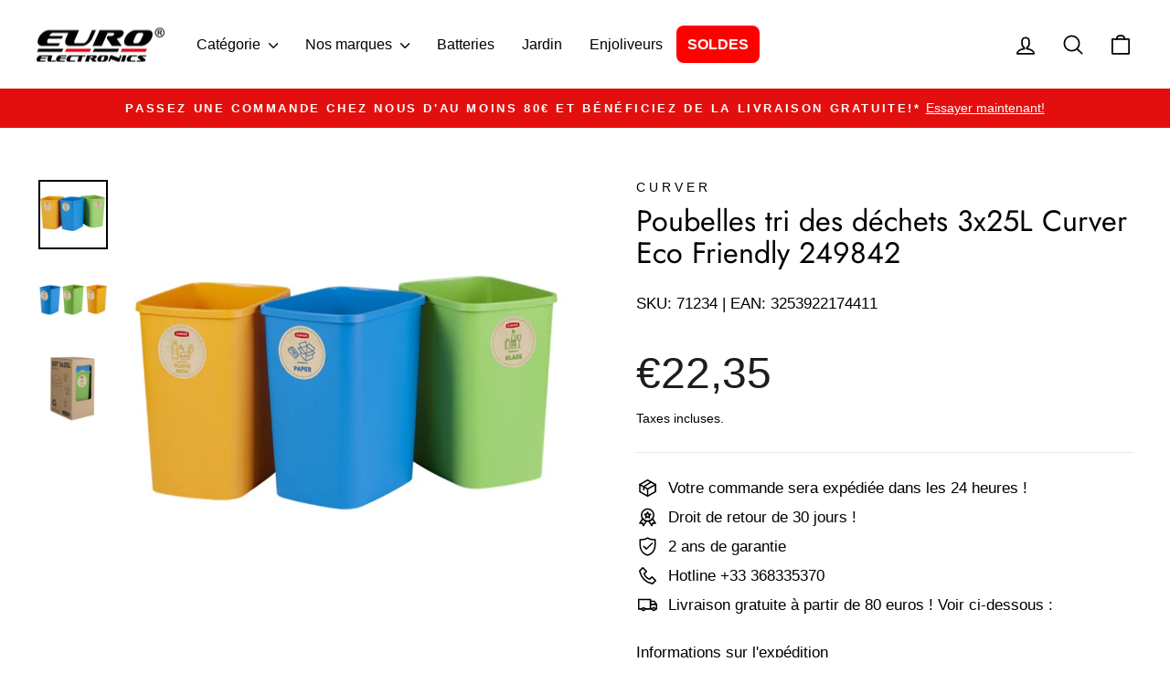

--- FILE ---
content_type: text/html; charset=utf-8
request_url: https://euroelectronics.fr/products/poubelles-tri-des-dechets-3x25l-curver-eco-friendly-249842
body_size: 28308
content:
<!doctype html>
<html class="no-js" lang="fr" dir="ltr">
<head>

  <script src="https://web.cmp.usercentrics.eu/modules/autoblocker.js"></script>
    <script id="usercentrics-cmp" src="https://web.cmp.usercentrics.eu/ui/loader.js" data-settings-id="PwFGOkIpPOHCQF" async></script>
   
  
<meta name="google-site-verification" content="INJ5bY2PjsNHk7BZmJCcEhrJtUw6vZfjj6MR0odil_4" />
  
  <meta charset="utf-8">
  <meta http-equiv="X-UA-Compatible" content="IE=edge,chrome=1">
  <meta name="viewport" content="width=device-width,initial-scale=1">
  <meta name="theme-color" content="#c20000">
  <link rel="canonical" href="https://euroelectronics.fr/products/poubelles-tri-des-dechets-3x25l-curver-eco-friendly-249842">
  <link rel="preconnect" href="https://cdn.shopify.com" crossorigin>
  <link rel="preconnect" href="https://fonts.shopifycdn.com" crossorigin>
  <link rel="dns-prefetch" href="https://productreviews.shopifycdn.com">
  <link rel="dns-prefetch" href="https://ajax.googleapis.com">
  <link rel="dns-prefetch" href="https://maps.googleapis.com">
  <link rel="dns-prefetch" href="https://maps.gstatic.com"><link rel="shortcut icon" href="//euroelectronics.fr/cdn/shop/files/Ikona_32x32.png?v=1725000536" type="image/png" /><title>Poubelles tri des déchets 3x25L Curver Eco Friendly 249842
&ndash; Euroelectronics FR
</title>
<meta name="description" content="Poubelles tri des déchets 3x25L Curver Eco Le système de tri des déchets Curver Eco Friendly 3 voies est une excellente solution pour la séparation des déchets. Les conteneurs sont disponibles dans des couleurs spéciales avec des étiquettes spéciales, avec laquelle la catégorie de déchets peut être facilement identifié"><meta property="og:site_name" content="Euroelectronics FR">
  <meta property="og:url" content="https://euroelectronics.fr/products/poubelles-tri-des-dechets-3x25l-curver-eco-friendly-249842">
  <meta property="og:title" content="Poubelles tri des déchets 3x25L Curver Eco Friendly 249842">
  <meta property="og:type" content="product">
  <meta property="og:description" content="Poubelles tri des déchets 3x25L Curver Eco Le système de tri des déchets Curver Eco Friendly 3 voies est une excellente solution pour la séparation des déchets. Les conteneurs sont disponibles dans des couleurs spéciales avec des étiquettes spéciales, avec laquelle la catégorie de déchets peut être facilement identifié"><meta property="og:image" content="http://euroelectronics.fr/cdn/shop/products/71234.jpg?v=1637073307">
    <meta property="og:image:secure_url" content="https://euroelectronics.fr/cdn/shop/products/71234.jpg?v=1637073307">
    <meta property="og:image:width" content="1500">
    <meta property="og:image:height" content="1500"><meta name="twitter:site" content="@">
  <meta name="twitter:card" content="summary_large_image">
  <meta name="twitter:title" content="Poubelles tri des déchets 3x25L Curver Eco Friendly 249842">
  <meta name="twitter:description" content="Poubelles tri des déchets 3x25L Curver Eco Le système de tri des déchets Curver Eco Friendly 3 voies est une excellente solution pour la séparation des déchets. Les conteneurs sont disponibles dans des couleurs spéciales avec des étiquettes spéciales, avec laquelle la catégorie de déchets peut être facilement identifié">
<style data-shopify>@font-face {
  font-family: Jost;
  font-weight: 400;
  font-style: normal;
  font-display: swap;
  src: url("//euroelectronics.fr/cdn/fonts/jost/jost_n4.d47a1b6347ce4a4c9f437608011273009d91f2b7.woff2") format("woff2"),
       url("//euroelectronics.fr/cdn/fonts/jost/jost_n4.791c46290e672b3f85c3d1c651ef2efa3819eadd.woff") format("woff");
}

  

  
  
  
</style><link href="//euroelectronics.fr/cdn/shop/t/9/assets/theme.css?v=183212160171749134471765191526" rel="stylesheet" type="text/css" media="all" />
<style data-shopify>:root {
    --typeHeaderPrimary: Jost;
    --typeHeaderFallback: sans-serif;
    --typeHeaderSize: 38px;
    --typeHeaderWeight: 400;
    --typeHeaderLineHeight: 1.1;
    --typeHeaderSpacing: 0.0em;

    --typeBasePrimary:"system_ui";
    --typeBaseFallback:-apple-system, 'Segoe UI', Roboto, 'Helvetica Neue', 'Noto Sans', 'Liberation Sans', Arial, sans-serif, 'Apple Color Emoji', 'Segoe UI Emoji', 'Segoe UI Symbol', 'Noto Color Emoji';
    --typeBaseSize: 17px;
    --typeBaseWeight: 400;
    --typeBaseSpacing: 0.0em;
    --typeBaseLineHeight: 1.6;
    --typeBaselineHeightMinus01: 1.5;

    --typeCollectionTitle: 20px;

    --iconWeight: 4px;
    --iconLinecaps: round;

    
        --buttonRadius: 50px;
    

    --colorGridOverlayOpacity: 0.1;
    }

    .placeholder-content {
    background-image: linear-gradient(100deg, #ffffff 40%, #f7f7f7 63%, #ffffff 79%);
    }</style><script>
    document.documentElement.className = document.documentElement.className.replace('no-js', 'js');

    window.theme = window.theme || {};
    theme.routes = {
      home: "/",
      cart: "/cart.js",
      cartPage: "/cart",
      cartAdd: "/cart/add.js",
      cartChange: "/cart/change.js",
      search: "/search",
      predictiveSearch: "/search/suggest"
    };
    theme.strings = {
      soldOut: "Épuisé",
      unavailable: "Non disponible",
      inStockLabel: "En stock",
      oneStockLabel: "",
      otherStockLabel: "",
      willNotShipUntil: "Sera expédié après [date]",
      willBeInStockAfter: "Sera en stock à compter de [date]",
      waitingForStock: "En rupture de stock, expédition prochainement",
      savePrice: "Épargnez [saved_amount]",
      cartEmpty: "Votre panier est vide.",
      cartTermsConfirmation: "Vous devez accepter les termes et conditions de vente pour vérifier",
      searchCollections: "Collections",
      searchPages: "Pages",
      searchArticles: "Des articles",
      productFrom: "À partir de ",
      maxQuantity: "Vous ne pouvez avoir que [quantity] de [title] dans votre panier."
    };
    theme.settings = {
      cartType: "page",
      isCustomerTemplate: false,
      moneyFormat: "€{{amount_with_comma_separator}}",
      saveType: "percent",
      productImageSize: "natural",
      productImageCover: false,
      predictiveSearch: true,
      predictiveSearchType: null,
      predictiveSearchVendor: false,
      predictiveSearchPrice: false,
      quickView: true,
      themeName: 'Impulse',
      themeVersion: "7.5.1"
    };
  </script>

  <script>window.performance && window.performance.mark && window.performance.mark('shopify.content_for_header.start');</script><meta name="facebook-domain-verification" content="jx1vo0l90g3jdg7l0h65x5f4fdkvp7">
<meta name="facebook-domain-verification" content="maymv4cnbfbnsm5glxt7jz8qlpqbrd">
<meta id="shopify-digital-wallet" name="shopify-digital-wallet" content="/60145729752/digital_wallets/dialog">
<meta name="shopify-checkout-api-token" content="8f025fa83ef0543576563d4d0c65a287">
<meta id="in-context-paypal-metadata" data-shop-id="60145729752" data-venmo-supported="false" data-environment="production" data-locale="fr_FR" data-paypal-v4="true" data-currency="EUR">
<link rel="alternate" type="application/json+oembed" href="https://euroelectronics.fr/products/poubelles-tri-des-dechets-3x25l-curver-eco-friendly-249842.oembed">
<script async="async" src="/checkouts/internal/preloads.js?locale=fr-FR"></script>
<script id="shopify-features" type="application/json">{"accessToken":"8f025fa83ef0543576563d4d0c65a287","betas":["rich-media-storefront-analytics"],"domain":"euroelectronics.fr","predictiveSearch":true,"shopId":60145729752,"locale":"fr"}</script>
<script>var Shopify = Shopify || {};
Shopify.shop = "euroelectronics-fr.myshopify.com";
Shopify.locale = "fr";
Shopify.currency = {"active":"EUR","rate":"1.0"};
Shopify.country = "FR";
Shopify.theme = {"name":"Impulse - kod Frykland 20.01.2026","id":171180949843,"schema_name":"Impulse","schema_version":"7.5.1","theme_store_id":857,"role":"main"};
Shopify.theme.handle = "null";
Shopify.theme.style = {"id":null,"handle":null};
Shopify.cdnHost = "euroelectronics.fr/cdn";
Shopify.routes = Shopify.routes || {};
Shopify.routes.root = "/";</script>
<script type="module">!function(o){(o.Shopify=o.Shopify||{}).modules=!0}(window);</script>
<script>!function(o){function n(){var o=[];function n(){o.push(Array.prototype.slice.apply(arguments))}return n.q=o,n}var t=o.Shopify=o.Shopify||{};t.loadFeatures=n(),t.autoloadFeatures=n()}(window);</script>
<script id="shop-js-analytics" type="application/json">{"pageType":"product"}</script>
<script defer="defer" async type="module" src="//euroelectronics.fr/cdn/shopifycloud/shop-js/modules/v2/client.init-shop-cart-sync_BcDpqI9l.fr.esm.js"></script>
<script defer="defer" async type="module" src="//euroelectronics.fr/cdn/shopifycloud/shop-js/modules/v2/chunk.common_a1Rf5Dlz.esm.js"></script>
<script defer="defer" async type="module" src="//euroelectronics.fr/cdn/shopifycloud/shop-js/modules/v2/chunk.modal_Djra7sW9.esm.js"></script>
<script type="module">
  await import("//euroelectronics.fr/cdn/shopifycloud/shop-js/modules/v2/client.init-shop-cart-sync_BcDpqI9l.fr.esm.js");
await import("//euroelectronics.fr/cdn/shopifycloud/shop-js/modules/v2/chunk.common_a1Rf5Dlz.esm.js");
await import("//euroelectronics.fr/cdn/shopifycloud/shop-js/modules/v2/chunk.modal_Djra7sW9.esm.js");

  window.Shopify.SignInWithShop?.initShopCartSync?.({"fedCMEnabled":true,"windoidEnabled":true});

</script>
<script>(function() {
  var isLoaded = false;
  function asyncLoad() {
    if (isLoaded) return;
    isLoaded = true;
    var urls = ["https:\/\/cdn.hextom.com\/js\/ultimatesalesboost.js?shop=euroelectronics-fr.myshopify.com"];
    for (var i = 0; i < urls.length; i++) {
      var s = document.createElement('script');
      s.type = 'text/javascript';
      s.async = true;
      s.src = urls[i];
      var x = document.getElementsByTagName('script')[0];
      x.parentNode.insertBefore(s, x);
    }
  };
  if(window.attachEvent) {
    window.attachEvent('onload', asyncLoad);
  } else {
    window.addEventListener('load', asyncLoad, false);
  }
})();</script>
<script id="__st">var __st={"a":60145729752,"offset":3600,"reqid":"3c16745e-be38-4b42-9b69-1c2689ef6ba9-1769067554","pageurl":"euroelectronics.fr\/products\/poubelles-tri-des-dechets-3x25l-curver-eco-friendly-249842","u":"cc2c7d92e5af","p":"product","rtyp":"product","rid":7508888682712};</script>
<script>window.ShopifyPaypalV4VisibilityTracking = true;</script>
<script id="captcha-bootstrap">!function(){'use strict';const t='contact',e='account',n='new_comment',o=[[t,t],['blogs',n],['comments',n],[t,'customer']],c=[[e,'customer_login'],[e,'guest_login'],[e,'recover_customer_password'],[e,'create_customer']],r=t=>t.map((([t,e])=>`form[action*='/${t}']:not([data-nocaptcha='true']) input[name='form_type'][value='${e}']`)).join(','),a=t=>()=>t?[...document.querySelectorAll(t)].map((t=>t.form)):[];function s(){const t=[...o],e=r(t);return a(e)}const i='password',u='form_key',d=['recaptcha-v3-token','g-recaptcha-response','h-captcha-response',i],f=()=>{try{return window.sessionStorage}catch{return}},m='__shopify_v',_=t=>t.elements[u];function p(t,e,n=!1){try{const o=window.sessionStorage,c=JSON.parse(o.getItem(e)),{data:r}=function(t){const{data:e,action:n}=t;return t[m]||n?{data:e,action:n}:{data:t,action:n}}(c);for(const[e,n]of Object.entries(r))t.elements[e]&&(t.elements[e].value=n);n&&o.removeItem(e)}catch(o){console.error('form repopulation failed',{error:o})}}const l='form_type',E='cptcha';function T(t){t.dataset[E]=!0}const w=window,h=w.document,L='Shopify',v='ce_forms',y='captcha';let A=!1;((t,e)=>{const n=(g='f06e6c50-85a8-45c8-87d0-21a2b65856fe',I='https://cdn.shopify.com/shopifycloud/storefront-forms-hcaptcha/ce_storefront_forms_captcha_hcaptcha.v1.5.2.iife.js',D={infoText:'Protégé par hCaptcha',privacyText:'Confidentialité',termsText:'Conditions'},(t,e,n)=>{const o=w[L][v],c=o.bindForm;if(c)return c(t,g,e,D).then(n);var r;o.q.push([[t,g,e,D],n]),r=I,A||(h.body.append(Object.assign(h.createElement('script'),{id:'captcha-provider',async:!0,src:r})),A=!0)});var g,I,D;w[L]=w[L]||{},w[L][v]=w[L][v]||{},w[L][v].q=[],w[L][y]=w[L][y]||{},w[L][y].protect=function(t,e){n(t,void 0,e),T(t)},Object.freeze(w[L][y]),function(t,e,n,w,h,L){const[v,y,A,g]=function(t,e,n){const i=e?o:[],u=t?c:[],d=[...i,...u],f=r(d),m=r(i),_=r(d.filter((([t,e])=>n.includes(e))));return[a(f),a(m),a(_),s()]}(w,h,L),I=t=>{const e=t.target;return e instanceof HTMLFormElement?e:e&&e.form},D=t=>v().includes(t);t.addEventListener('submit',(t=>{const e=I(t);if(!e)return;const n=D(e)&&!e.dataset.hcaptchaBound&&!e.dataset.recaptchaBound,o=_(e),c=g().includes(e)&&(!o||!o.value);(n||c)&&t.preventDefault(),c&&!n&&(function(t){try{if(!f())return;!function(t){const e=f();if(!e)return;const n=_(t);if(!n)return;const o=n.value;o&&e.removeItem(o)}(t);const e=Array.from(Array(32),(()=>Math.random().toString(36)[2])).join('');!function(t,e){_(t)||t.append(Object.assign(document.createElement('input'),{type:'hidden',name:u})),t.elements[u].value=e}(t,e),function(t,e){const n=f();if(!n)return;const o=[...t.querySelectorAll(`input[type='${i}']`)].map((({name:t})=>t)),c=[...d,...o],r={};for(const[a,s]of new FormData(t).entries())c.includes(a)||(r[a]=s);n.setItem(e,JSON.stringify({[m]:1,action:t.action,data:r}))}(t,e)}catch(e){console.error('failed to persist form',e)}}(e),e.submit())}));const S=(t,e)=>{t&&!t.dataset[E]&&(n(t,e.some((e=>e===t))),T(t))};for(const o of['focusin','change'])t.addEventListener(o,(t=>{const e=I(t);D(e)&&S(e,y())}));const B=e.get('form_key'),M=e.get(l),P=B&&M;t.addEventListener('DOMContentLoaded',(()=>{const t=y();if(P)for(const e of t)e.elements[l].value===M&&p(e,B);[...new Set([...A(),...v().filter((t=>'true'===t.dataset.shopifyCaptcha))])].forEach((e=>S(e,t)))}))}(h,new URLSearchParams(w.location.search),n,t,e,['guest_login'])})(!1,!0)}();</script>
<script integrity="sha256-4kQ18oKyAcykRKYeNunJcIwy7WH5gtpwJnB7kiuLZ1E=" data-source-attribution="shopify.loadfeatures" defer="defer" src="//euroelectronics.fr/cdn/shopifycloud/storefront/assets/storefront/load_feature-a0a9edcb.js" crossorigin="anonymous"></script>
<script data-source-attribution="shopify.dynamic_checkout.dynamic.init">var Shopify=Shopify||{};Shopify.PaymentButton=Shopify.PaymentButton||{isStorefrontPortableWallets:!0,init:function(){window.Shopify.PaymentButton.init=function(){};var t=document.createElement("script");t.src="https://euroelectronics.fr/cdn/shopifycloud/portable-wallets/latest/portable-wallets.fr.js",t.type="module",document.head.appendChild(t)}};
</script>
<script data-source-attribution="shopify.dynamic_checkout.buyer_consent">
  function portableWalletsHideBuyerConsent(e){var t=document.getElementById("shopify-buyer-consent"),n=document.getElementById("shopify-subscription-policy-button");t&&n&&(t.classList.add("hidden"),t.setAttribute("aria-hidden","true"),n.removeEventListener("click",e))}function portableWalletsShowBuyerConsent(e){var t=document.getElementById("shopify-buyer-consent"),n=document.getElementById("shopify-subscription-policy-button");t&&n&&(t.classList.remove("hidden"),t.removeAttribute("aria-hidden"),n.addEventListener("click",e))}window.Shopify?.PaymentButton&&(window.Shopify.PaymentButton.hideBuyerConsent=portableWalletsHideBuyerConsent,window.Shopify.PaymentButton.showBuyerConsent=portableWalletsShowBuyerConsent);
</script>
<script data-source-attribution="shopify.dynamic_checkout.cart.bootstrap">document.addEventListener("DOMContentLoaded",(function(){function t(){return document.querySelector("shopify-accelerated-checkout-cart, shopify-accelerated-checkout")}if(t())Shopify.PaymentButton.init();else{new MutationObserver((function(e,n){t()&&(Shopify.PaymentButton.init(),n.disconnect())})).observe(document.body,{childList:!0,subtree:!0})}}));
</script>
<link id="shopify-accelerated-checkout-styles" rel="stylesheet" media="screen" href="https://euroelectronics.fr/cdn/shopifycloud/portable-wallets/latest/accelerated-checkout-backwards-compat.css" crossorigin="anonymous">
<style id="shopify-accelerated-checkout-cart">
        #shopify-buyer-consent {
  margin-top: 1em;
  display: inline-block;
  width: 100%;
}

#shopify-buyer-consent.hidden {
  display: none;
}

#shopify-subscription-policy-button {
  background: none;
  border: none;
  padding: 0;
  text-decoration: underline;
  font-size: inherit;
  cursor: pointer;
}

#shopify-subscription-policy-button::before {
  box-shadow: none;
}

      </style>

<script>window.performance && window.performance.mark && window.performance.mark('shopify.content_for_header.end');</script>

  <script src="//euroelectronics.fr/cdn/shop/t/9/assets/vendor-scripts-v11.js" defer="defer"></script><script src="//euroelectronics.fr/cdn/shop/t/9/assets/theme.js?v=136904160527539270741724748705" defer="defer"></script>
<!-- BEGIN app block: shopify://apps/pandectes-gdpr/blocks/banner/58c0baa2-6cc1-480c-9ea6-38d6d559556a -->
  
    
      <!-- TCF is active, scripts are loaded above -->
      
        <script>
          if (!window.PandectesRulesSettings) {
            window.PandectesRulesSettings = {"store":{"id":60145729752,"adminMode":false,"headless":false,"storefrontRootDomain":"","checkoutRootDomain":"","storefrontAccessToken":""},"banner":{"revokableTrigger":false,"cookiesBlockedByDefault":"7","hybridStrict":false,"isActive":true},"geolocation":{"auOnly":false,"brOnly":false,"caOnly":false,"chOnly":false,"euOnly":false,"jpOnly":false,"nzOnly":false,"thOnly":false,"zaOnly":false,"canadaOnly":false,"globalVisibility":true},"blocker":{"isActive":false,"googleConsentMode":{"isActive":true,"id":"","analyticsId":"","adwordsId":"","adStorageCategory":4,"analyticsStorageCategory":2,"functionalityStorageCategory":1,"personalizationStorageCategory":1,"securityStorageCategory":0,"customEvent":false,"redactData":false,"urlPassthrough":false,"dataLayerProperty":"dataLayer","waitForUpdate":500,"useNativeChannel":false,"debugMode":false},"facebookPixel":{"isActive":false,"id":"","ldu":false},"microsoft":{"isActive":false,"uetTags":""},"clarity":{"isActive":false,"id":""},"rakuten":{"isActive":false,"cmp":false,"ccpa":false},"gpcIsActive":true,"klaviyoIsActive":false,"defaultBlocked":7,"patterns":{"whiteList":[],"blackList":{"1":[],"2":[],"4":[],"8":[]},"iframesWhiteList":[],"iframesBlackList":{"1":[],"2":[],"4":[],"8":[]},"beaconsWhiteList":[],"beaconsBlackList":{"1":[],"2":[],"4":[],"8":[]}}}};
            const rulesScript = document.createElement('script');
            window.PandectesRulesSettings.auto = true;
            rulesScript.src = "https://cdn.shopify.com/extensions/019be439-d987-77f1-acec-51375980d6df/gdpr-241/assets/pandectes-rules.js";
            const firstChild = document.head.firstChild;
            document.head.insertBefore(rulesScript, firstChild);
          }
        </script>
      
      <script>
        
          window.PandectesSettings = {"store":{"id":60145729752,"plan":"plus","theme":"Impulse","primaryLocale":"fr","adminMode":false,"headless":false,"storefrontRootDomain":"","checkoutRootDomain":"","storefrontAccessToken":""},"tsPublished":1753968072,"declaration":{"declDays":"","declName":"","declPath":"","declType":"","isActive":false,"showType":true,"declHours":"","declYears":"","declDomain":"","declMonths":"","declMinutes":"","declPurpose":"","declSeconds":"","declSession":"","showPurpose":false,"declProvider":"","showProvider":true,"declIntroText":"","declRetention":"","declFirstParty":"","declThirdParty":"","showDateGenerated":true},"language":{"unpublished":[],"languageMode":"Single","fallbackLanguage":"fr","languageDetection":"locale","languagesSupported":[]},"texts":{"managed":{"headerText":{"fr":"Nous respectons votre vie privée"},"consentText":{"fr":"Ce site utilise des technologies de suivi de sites Web tiers pour fournir et améliorer continuellement nos services, ainsi que pour afficher des publicités en fonction des intérêts des utilisateurs. J'accepte et je peux révoquer ou modifier mon consentement à tout moment avec effet à l'avenir."},"linkText":{"fr":"Apprendre encore plus"},"imprintText":{"fr":"Imprimer"},"googleLinkText":{"fr":"Conditions de confidentialité de Google"},"allowButtonText":{"fr":"J'accepte"},"denyButtonText":{"fr":"Déclin"},"dismissButtonText":{"fr":"D'accord"},"leaveSiteButtonText":{"fr":"Quitter ce site"},"preferencesButtonText":{"fr":"Préférences"},"cookiePolicyText":{"fr":"Politique de cookies"},"preferencesPopupTitleText":{"fr":"Gérer les préférences de consentement"},"preferencesPopupIntroText":{"fr":"Nous utilisons des cookies pour optimiser les fonctionnalités du site Web, analyser les performances et vous offrir une expérience personnalisée. Certains cookies sont indispensables au bon fonctionnement et au bon fonctionnement du site. Ces cookies ne peuvent pas être désactivés. Dans cette fenêtre, vous pouvez gérer votre préférence de cookies."},"preferencesPopupSaveButtonText":{"fr":"Enregistrer les préférences"},"preferencesPopupCloseButtonText":{"fr":"proche"},"preferencesPopupAcceptAllButtonText":{"fr":"Accepter tout"},"preferencesPopupRejectAllButtonText":{"fr":"Tout rejeter"},"cookiesDetailsText":{"fr":"Détails des cookies"},"preferencesPopupAlwaysAllowedText":{"fr":"Toujours activé"},"accessSectionParagraphText":{"fr":"Vous avez le droit de pouvoir accéder à vos données à tout moment."},"accessSectionTitleText":{"fr":"Portabilité des données"},"accessSectionAccountInfoActionText":{"fr":"Données personnelles"},"accessSectionDownloadReportActionText":{"fr":"Tout télécharger"},"accessSectionGDPRRequestsActionText":{"fr":"Demandes des personnes concernées"},"accessSectionOrdersRecordsActionText":{"fr":"Ordres"},"rectificationSectionParagraphText":{"fr":"Vous avez le droit de demander la mise à jour de vos données chaque fois que vous le jugez approprié."},"rectificationSectionTitleText":{"fr":"Rectification des données"},"rectificationCommentPlaceholder":{"fr":"Décrivez ce que vous souhaitez mettre à jour"},"rectificationCommentValidationError":{"fr":"Un commentaire est requis"},"rectificationSectionEditAccountActionText":{"fr":"Demander une mise à jour"},"erasureSectionTitleText":{"fr":"Droit à l'oubli"},"erasureSectionParagraphText":{"fr":"Vous avez le droit de demander que toutes vos données soient effacées. Après cela, vous ne pourrez plus accéder à votre compte."},"erasureSectionRequestDeletionActionText":{"fr":"Demander la suppression des données personnelles"},"consentDate":{"fr":"Date de consentement"},"consentId":{"fr":"ID de consentement"},"consentSectionChangeConsentActionText":{"fr":"Modifier la préférence de consentement"},"consentSectionConsentedText":{"fr":"Vous avez consenti à la politique de cookies de ce site Web sur"},"consentSectionNoConsentText":{"fr":"Vous n'avez pas consenti à la politique de cookies de ce site Web."},"consentSectionTitleText":{"fr":"Votre consentement aux cookies"},"consentStatus":{"fr":"Préférence de consentement"},"confirmationFailureMessage":{"fr":"Votre demande n'a pas été vérifiée. Veuillez réessayer et si le problème persiste, contactez le propriétaire du magasin pour obtenir de l'aide"},"confirmationFailureTitle":{"fr":"Un problème est survenu"},"confirmationSuccessMessage":{"fr":"Nous reviendrons rapidement vers vous quant à votre demande."},"confirmationSuccessTitle":{"fr":"Votre demande est vérifiée"},"guestsSupportEmailFailureMessage":{"fr":"Votre demande n'a pas été soumise. Veuillez réessayer et si le problème persiste, contactez le propriétaire du magasin pour obtenir de l'aide."},"guestsSupportEmailFailureTitle":{"fr":"Un problème est survenu"},"guestsSupportEmailPlaceholder":{"fr":"Adresse e-mail"},"guestsSupportEmailSuccessMessage":{"fr":"Si vous êtes inscrit en tant que client de ce magasin, vous recevrez bientôt un e-mail avec des instructions sur la marche à suivre."},"guestsSupportEmailSuccessTitle":{"fr":"Merci pour votre requête"},"guestsSupportEmailValidationError":{"fr":"L'email n'est pas valide"},"guestsSupportInfoText":{"fr":"Veuillez vous connecter avec votre compte client pour continuer."},"submitButton":{"fr":"Soumettre"},"submittingButton":{"fr":"Soumission..."},"cancelButton":{"fr":"Annuler"},"declIntroText":{"fr":"Nous utilisons des cookies pour optimiser les fonctionnalités du site Web, analyser les performances et vous offrir une expérience personnalisée. Certains cookies sont indispensables au bon fonctionnement et au bon fonctionnement du site Web. Ces cookies ne peuvent pas être désactivés. Dans cette fenêtre, vous pouvez gérer vos préférences en matière de cookies."},"declName":{"fr":"Nom"},"declPurpose":{"fr":"But"},"declType":{"fr":"Type"},"declRetention":{"fr":"Rétention"},"declProvider":{"fr":"Fournisseur"},"declFirstParty":{"fr":"Première partie"},"declThirdParty":{"fr":"Tierce partie"},"declSeconds":{"fr":"secondes"},"declMinutes":{"fr":"minutes"},"declHours":{"fr":"heures"},"declDays":{"fr":"jours"},"declMonths":{"fr":"mois"},"declYears":{"fr":"années"},"declSession":{"fr":"Session"},"declDomain":{"fr":"Domaine"},"declPath":{"fr":"Chemin"}},"categories":{"strictlyNecessaryCookiesTitleText":{"fr":"Cookies strictement nécessaires"},"strictlyNecessaryCookiesDescriptionText":{"fr":"Ces cookies sont essentiels pour vous permettre de vous déplacer sur le site Web et d'utiliser ses fonctionnalités, telles que l'accès aux zones sécurisées du site Web. Le site Web ne peut pas fonctionner correctement sans ces cookies."},"functionalityCookiesTitleText":{"fr":"Cookies fonctionnels"},"functionalityCookiesDescriptionText":{"fr":"Ces cookies permettent au site de fournir des fonctionnalités et une personnalisation améliorées. Ils peuvent être définis par nous ou par des fournisseurs tiers dont nous avons ajouté les services à nos pages. Si vous n'autorisez pas ces cookies, certains ou tous ces services peuvent ne pas fonctionner correctement."},"performanceCookiesTitleText":{"fr":"Cookies de performances"},"performanceCookiesDescriptionText":{"fr":"Ces cookies nous permettent de surveiller et d'améliorer les performances de notre site Web. Par exemple, ils nous permettent de compter les visites, d'identifier les sources de trafic et de voir quelles parties du site sont les plus populaires."},"targetingCookiesTitleText":{"fr":"Ciblage des cookies"},"targetingCookiesDescriptionText":{"fr":"Ces cookies peuvent être installés via notre site par nos partenaires publicitaires. Ils peuvent être utilisés par ces sociétés pour établir un profil de vos intérêts et vous montrer des publicités pertinentes sur d'autres sites. Ils ne stockent pas directement d'informations personnelles, mais sont basés sur l'identification unique de votre navigateur et de votre appareil Internet. Si vous n'autorisez pas ces cookies, vous bénéficierez d'une publicité moins ciblée."},"unclassifiedCookiesTitleText":{"fr":"Cookies non classés"},"unclassifiedCookiesDescriptionText":{"fr":"Les cookies non classés sont des cookies que nous sommes en train de classer avec les fournisseurs de cookies individuels."}},"auto":{}},"library":{"previewMode":false,"fadeInTimeout":0,"defaultBlocked":7,"showLink":true,"showImprintLink":false,"showGoogleLink":true,"enabled":true,"cookie":{"expiryDays":365,"secure":true,"domain":""},"dismissOnScroll":false,"dismissOnWindowClick":false,"dismissOnTimeout":false,"palette":{"popup":{"background":"#FFFFFF","backgroundForCalculations":{"a":1,"b":255,"g":255,"r":255},"text":"#000000"},"button":{"background":"#162CAF","backgroundForCalculations":{"a":1,"b":175,"g":44,"r":22},"text":"#FFFFFF","textForCalculation":{"a":1,"b":255,"g":255,"r":255},"border":"transparent"}},"content":{"href":"/policies/privacy-policy","imprintHref":"","close":"&#10005;","target":"","logo":"<img class=\"cc-banner-logo\" style=\"max-height: 60px;\" src=\"https://euroelectronics-fr.myshopify.com/cdn/shop/files/pandectes-banner-logo.png\" alt=\"Cookie banner\" />"},"window":"<div role=\"dialog\" aria-labelledby=\"cookieconsent:head\" aria-describedby=\"cookieconsent:desc\" id=\"pandectes-banner\" class=\"cc-window-wrapper cc-popup-wrapper\"><div class=\"pd-cookie-banner-window cc-window {{classes}}\"><!--googleoff: all-->{{children}}<!--googleon: all--></div></div>","compliance":{"custom":"<div class=\"cc-compliance cc-highlight\">{{preferences}}{{allow}}</div>"},"type":"custom","layouts":{"basic":"{{logo}}{{header}}{{messagelink}}{{compliance}}"},"position":"popup","theme":"classic","revokable":false,"animateRevokable":false,"revokableReset":false,"revokableLogoUrl":"","revokablePlacement":"bottom-left","revokableMarginHorizontal":15,"revokableMarginVertical":15,"static":false,"autoAttach":true,"hasTransition":false,"blacklistPage":[""],"elements":{"close":"<button aria-label=\"\" type=\"button\" class=\"cc-close\">{{close}}</button>","dismiss":"<button type=\"button\" class=\"cc-btn cc-btn-decision cc-dismiss\">{{dismiss}}</button>","allow":"<button type=\"button\" class=\"cc-btn cc-btn-decision cc-allow\">{{allow}}</button>","deny":"<button type=\"button\" class=\"cc-btn cc-btn-decision cc-deny\">{{deny}}</button>","preferences":"<button type=\"button\" class=\"cc-btn cc-settings\" onclick=\"Pandectes.fn.openPreferences()\">{{preferences}}</button>"}},"geolocation":{"auOnly":false,"brOnly":false,"caOnly":false,"chOnly":false,"euOnly":false,"jpOnly":false,"nzOnly":false,"thOnly":false,"zaOnly":false,"canadaOnly":false,"globalVisibility":true},"dsr":{"guestsSupport":false,"accessSectionDownloadReportAuto":false},"banner":{"resetTs":1745174936,"extraCss":"        .cc-banner-logo {max-width: 60em!important;}    @media(min-width: 768px) {.cc-window.cc-floating{max-width: 60em!important;width: 60em!important;}}    .cc-message, .pd-cookie-banner-window .cc-header, .cc-logo {text-align: center}    .cc-window-wrapper{z-index: 2147483647;-webkit-transition: opacity 1s ease;  transition: opacity 1s ease;}    .cc-window{z-index: 2147483647;font-family: inherit;}    .pd-cookie-banner-window .cc-header{font-family: inherit;}    .pd-cp-ui{font-family: inherit; background-color: #FFFFFF;color:#000000;}    button.pd-cp-btn, a.pd-cp-btn{background-color:#162CAF;color:#FFFFFF!important;}    input + .pd-cp-preferences-slider{background-color: rgba(0, 0, 0, 0.3)}    .pd-cp-scrolling-section::-webkit-scrollbar{background-color: rgba(0, 0, 0, 0.3)}    input:checked + .pd-cp-preferences-slider{background-color: rgba(0, 0, 0, 1)}    .pd-cp-scrolling-section::-webkit-scrollbar-thumb {background-color: rgba(0, 0, 0, 1)}    .pd-cp-ui-close{color:#000000;}    .pd-cp-preferences-slider:before{background-color: #FFFFFF}    .pd-cp-title:before {border-color: #000000!important}    .pd-cp-preferences-slider{background-color:#000000}    .pd-cp-toggle{color:#000000!important}    @media(max-width:699px) {.pd-cp-ui-close-top svg {fill: #000000}}    .pd-cp-toggle:hover,.pd-cp-toggle:visited,.pd-cp-toggle:active{color:#000000!important}    .pd-cookie-banner-window {box-shadow: 0 0 18px rgb(0 0 0 / 20%);}  ","customJavascript":{"useButtons":true},"showPoweredBy":false,"logoHeight":60,"revokableTrigger":false,"hybridStrict":false,"cookiesBlockedByDefault":"7","isActive":true,"implicitSavePreferences":true,"cookieIcon":false,"blockBots":false,"showCookiesDetails":true,"hasTransition":false,"blockingPage":false,"showOnlyLandingPage":false,"leaveSiteUrl":"https://pandectes.io","linkRespectStoreLang":false},"cookies":{"0":[{"name":"secure_customer_sig","type":"http","domain":"euroelectronics.fr","path":"/","provider":"Shopify","firstParty":true,"retention":"1 year(s)","expires":1,"unit":"declYears","purpose":{"fr":"Utilisé en relation avec la connexion client."}},{"name":"localization","type":"http","domain":"euroelectronics.fr","path":"/","provider":"Shopify","firstParty":true,"retention":"1 year(s)","expires":1,"unit":"declYears","purpose":{"fr":"Localisation de boutique Shopify"}},{"name":"keep_alive","type":"http","domain":"euroelectronics.fr","path":"/","provider":"Shopify","firstParty":true,"retention":"30 minute(s)","expires":30,"unit":"declMinutes","purpose":{"fr":"Utilisé en relation avec la localisation de l'acheteur."}},{"name":"_tracking_consent","type":"http","domain":".euroelectronics.fr","path":"/","provider":"Shopify","firstParty":true,"retention":"1 year(s)","expires":1,"unit":"declYears","purpose":{"fr":"Préférences de suivi."}}],"1":[],"2":[{"name":"_shopify_y","type":"http","domain":".euroelectronics.fr","path":"/","provider":"Shopify","firstParty":true,"retention":"1 year(s)","expires":1,"unit":"declYears","purpose":{"fr":"Analyses Shopify."}},{"name":"_shopify_s","type":"http","domain":".euroelectronics.fr","path":"/","provider":"Shopify","firstParty":true,"retention":"30 minute(s)","expires":30,"unit":"declMinutes","purpose":{"fr":"Analyses Shopify."}},{"name":"_landing_page","type":"http","domain":".euroelectronics.fr","path":"/","provider":"Shopify","firstParty":true,"retention":"2 week(s)","expires":2,"unit":"declWeeks","purpose":{"fr":"Suit les pages de destination."}},{"name":"_shopify_sa_p","type":"http","domain":"euroelectronics.fr","path":"/","provider":"Shopify","firstParty":true,"retention":"30 minute(s)","expires":30,"unit":"declMinutes","purpose":{"fr":"Analyses Shopify relatives au marketing et aux références."}},{"name":"_ga","type":"http","domain":".euroelectronics.fr","path":"/","provider":"Google","firstParty":true,"retention":"1 year(s)","expires":1,"unit":"declYears","purpose":{"fr":"Le cookie est défini par Google Analytics avec une fonctionnalité inconnue"}},{"name":"usb_previous_pathname","type":"http","domain":"euroelectronics.fr","path":"/","provider":"Hextom","firstParty":true,"retention":"Session","expires":-56,"unit":"declYears","purpose":{"fr":"Utilisé par Hextom pour les données statistiques."}},{"name":"_orig_referrer","type":"http","domain":".euroelectronics.fr","path":"/","provider":"Shopify","firstParty":true,"retention":"2 week(s)","expires":2,"unit":"declWeeks","purpose":{"fr":"Suit les pages de destination."}},{"name":"_shopify_sa_t","type":"http","domain":"euroelectronics.fr","path":"/","provider":"Shopify","firstParty":true,"retention":"30 minute(s)","expires":30,"unit":"declMinutes","purpose":{"fr":"Analyses Shopify relatives au marketing et aux références."}},{"name":"_shopify_s","type":"http","domain":"fr","path":"/","provider":"Shopify","firstParty":false,"retention":"Session","expires":1,"unit":"declSeconds","purpose":{"fr":"Analyses Shopify."}},{"name":"_ga_*","type":"http","domain":".euroelectronics.fr","path":"/","provider":"Google","firstParty":true,"retention":"1 year(s)","expires":1,"unit":"declYears","purpose":{"fr":""}}],"4":[],"8":[{"name":"wpm-test-cookie","type":"http","domain":"fr","path":"/","provider":"Unknown","firstParty":false,"retention":"Session","expires":1,"unit":"declSeconds","purpose":{"fr":""}},{"name":"wpm-test-cookie","type":"http","domain":"euroelectronics.fr","path":"/","provider":"Unknown","firstParty":true,"retention":"Session","expires":1,"unit":"declSeconds","purpose":{"fr":""}}]},"blocker":{"isActive":false,"googleConsentMode":{"id":"","analyticsId":"","adwordsId":"","isActive":true,"adStorageCategory":4,"analyticsStorageCategory":2,"personalizationStorageCategory":1,"functionalityStorageCategory":1,"customEvent":false,"securityStorageCategory":0,"redactData":false,"urlPassthrough":false,"dataLayerProperty":"dataLayer","waitForUpdate":500,"useNativeChannel":false,"debugMode":false},"facebookPixel":{"id":"","isActive":false,"ldu":false},"microsoft":{"isActive":false,"uetTags":""},"rakuten":{"isActive":false,"cmp":false,"ccpa":false},"klaviyoIsActive":false,"gpcIsActive":true,"clarity":{"isActive":false,"id":""},"defaultBlocked":7,"patterns":{"whiteList":[],"blackList":{"1":[],"2":[],"4":[],"8":[]},"iframesWhiteList":[],"iframesBlackList":{"1":[],"2":[],"4":[],"8":[]},"beaconsWhiteList":[],"beaconsBlackList":{"1":[],"2":[],"4":[],"8":[]}}}};
        
        window.addEventListener('DOMContentLoaded', function(){
          const script = document.createElement('script');
          
            script.src = "https://cdn.shopify.com/extensions/019be439-d987-77f1-acec-51375980d6df/gdpr-241/assets/pandectes-core.js";
          
          script.defer = true;
          document.body.appendChild(script);
        })
      </script>
    
  


<!-- END app block --><link href="https://monorail-edge.shopifysvc.com" rel="dns-prefetch">
<script>(function(){if ("sendBeacon" in navigator && "performance" in window) {try {var session_token_from_headers = performance.getEntriesByType('navigation')[0].serverTiming.find(x => x.name == '_s').description;} catch {var session_token_from_headers = undefined;}var session_cookie_matches = document.cookie.match(/_shopify_s=([^;]*)/);var session_token_from_cookie = session_cookie_matches && session_cookie_matches.length === 2 ? session_cookie_matches[1] : "";var session_token = session_token_from_headers || session_token_from_cookie || "";function handle_abandonment_event(e) {var entries = performance.getEntries().filter(function(entry) {return /monorail-edge.shopifysvc.com/.test(entry.name);});if (!window.abandonment_tracked && entries.length === 0) {window.abandonment_tracked = true;var currentMs = Date.now();var navigation_start = performance.timing.navigationStart;var payload = {shop_id: 60145729752,url: window.location.href,navigation_start,duration: currentMs - navigation_start,session_token,page_type: "product"};window.navigator.sendBeacon("https://monorail-edge.shopifysvc.com/v1/produce", JSON.stringify({schema_id: "online_store_buyer_site_abandonment/1.1",payload: payload,metadata: {event_created_at_ms: currentMs,event_sent_at_ms: currentMs}}));}}window.addEventListener('pagehide', handle_abandonment_event);}}());</script>
<script id="web-pixels-manager-setup">(function e(e,d,r,n,o){if(void 0===o&&(o={}),!Boolean(null===(a=null===(i=window.Shopify)||void 0===i?void 0:i.analytics)||void 0===a?void 0:a.replayQueue)){var i,a;window.Shopify=window.Shopify||{};var t=window.Shopify;t.analytics=t.analytics||{};var s=t.analytics;s.replayQueue=[],s.publish=function(e,d,r){return s.replayQueue.push([e,d,r]),!0};try{self.performance.mark("wpm:start")}catch(e){}var l=function(){var e={modern:/Edge?\/(1{2}[4-9]|1[2-9]\d|[2-9]\d{2}|\d{4,})\.\d+(\.\d+|)|Firefox\/(1{2}[4-9]|1[2-9]\d|[2-9]\d{2}|\d{4,})\.\d+(\.\d+|)|Chrom(ium|e)\/(9{2}|\d{3,})\.\d+(\.\d+|)|(Maci|X1{2}).+ Version\/(15\.\d+|(1[6-9]|[2-9]\d|\d{3,})\.\d+)([,.]\d+|)( \(\w+\)|)( Mobile\/\w+|) Safari\/|Chrome.+OPR\/(9{2}|\d{3,})\.\d+\.\d+|(CPU[ +]OS|iPhone[ +]OS|CPU[ +]iPhone|CPU IPhone OS|CPU iPad OS)[ +]+(15[._]\d+|(1[6-9]|[2-9]\d|\d{3,})[._]\d+)([._]\d+|)|Android:?[ /-](13[3-9]|1[4-9]\d|[2-9]\d{2}|\d{4,})(\.\d+|)(\.\d+|)|Android.+Firefox\/(13[5-9]|1[4-9]\d|[2-9]\d{2}|\d{4,})\.\d+(\.\d+|)|Android.+Chrom(ium|e)\/(13[3-9]|1[4-9]\d|[2-9]\d{2}|\d{4,})\.\d+(\.\d+|)|SamsungBrowser\/([2-9]\d|\d{3,})\.\d+/,legacy:/Edge?\/(1[6-9]|[2-9]\d|\d{3,})\.\d+(\.\d+|)|Firefox\/(5[4-9]|[6-9]\d|\d{3,})\.\d+(\.\d+|)|Chrom(ium|e)\/(5[1-9]|[6-9]\d|\d{3,})\.\d+(\.\d+|)([\d.]+$|.*Safari\/(?![\d.]+ Edge\/[\d.]+$))|(Maci|X1{2}).+ Version\/(10\.\d+|(1[1-9]|[2-9]\d|\d{3,})\.\d+)([,.]\d+|)( \(\w+\)|)( Mobile\/\w+|) Safari\/|Chrome.+OPR\/(3[89]|[4-9]\d|\d{3,})\.\d+\.\d+|(CPU[ +]OS|iPhone[ +]OS|CPU[ +]iPhone|CPU IPhone OS|CPU iPad OS)[ +]+(10[._]\d+|(1[1-9]|[2-9]\d|\d{3,})[._]\d+)([._]\d+|)|Android:?[ /-](13[3-9]|1[4-9]\d|[2-9]\d{2}|\d{4,})(\.\d+|)(\.\d+|)|Mobile Safari.+OPR\/([89]\d|\d{3,})\.\d+\.\d+|Android.+Firefox\/(13[5-9]|1[4-9]\d|[2-9]\d{2}|\d{4,})\.\d+(\.\d+|)|Android.+Chrom(ium|e)\/(13[3-9]|1[4-9]\d|[2-9]\d{2}|\d{4,})\.\d+(\.\d+|)|Android.+(UC? ?Browser|UCWEB|U3)[ /]?(15\.([5-9]|\d{2,})|(1[6-9]|[2-9]\d|\d{3,})\.\d+)\.\d+|SamsungBrowser\/(5\.\d+|([6-9]|\d{2,})\.\d+)|Android.+MQ{2}Browser\/(14(\.(9|\d{2,})|)|(1[5-9]|[2-9]\d|\d{3,})(\.\d+|))(\.\d+|)|K[Aa][Ii]OS\/(3\.\d+|([4-9]|\d{2,})\.\d+)(\.\d+|)/},d=e.modern,r=e.legacy,n=navigator.userAgent;return n.match(d)?"modern":n.match(r)?"legacy":"unknown"}(),u="modern"===l?"modern":"legacy",c=(null!=n?n:{modern:"",legacy:""})[u],f=function(e){return[e.baseUrl,"/wpm","/b",e.hashVersion,"modern"===e.buildTarget?"m":"l",".js"].join("")}({baseUrl:d,hashVersion:r,buildTarget:u}),m=function(e){var d=e.version,r=e.bundleTarget,n=e.surface,o=e.pageUrl,i=e.monorailEndpoint;return{emit:function(e){var a=e.status,t=e.errorMsg,s=(new Date).getTime(),l=JSON.stringify({metadata:{event_sent_at_ms:s},events:[{schema_id:"web_pixels_manager_load/3.1",payload:{version:d,bundle_target:r,page_url:o,status:a,surface:n,error_msg:t},metadata:{event_created_at_ms:s}}]});if(!i)return console&&console.warn&&console.warn("[Web Pixels Manager] No Monorail endpoint provided, skipping logging."),!1;try{return self.navigator.sendBeacon.bind(self.navigator)(i,l)}catch(e){}var u=new XMLHttpRequest;try{return u.open("POST",i,!0),u.setRequestHeader("Content-Type","text/plain"),u.send(l),!0}catch(e){return console&&console.warn&&console.warn("[Web Pixels Manager] Got an unhandled error while logging to Monorail."),!1}}}}({version:r,bundleTarget:l,surface:e.surface,pageUrl:self.location.href,monorailEndpoint:e.monorailEndpoint});try{o.browserTarget=l,function(e){var d=e.src,r=e.async,n=void 0===r||r,o=e.onload,i=e.onerror,a=e.sri,t=e.scriptDataAttributes,s=void 0===t?{}:t,l=document.createElement("script"),u=document.querySelector("head"),c=document.querySelector("body");if(l.async=n,l.src=d,a&&(l.integrity=a,l.crossOrigin="anonymous"),s)for(var f in s)if(Object.prototype.hasOwnProperty.call(s,f))try{l.dataset[f]=s[f]}catch(e){}if(o&&l.addEventListener("load",o),i&&l.addEventListener("error",i),u)u.appendChild(l);else{if(!c)throw new Error("Did not find a head or body element to append the script");c.appendChild(l)}}({src:f,async:!0,onload:function(){if(!function(){var e,d;return Boolean(null===(d=null===(e=window.Shopify)||void 0===e?void 0:e.analytics)||void 0===d?void 0:d.initialized)}()){var d=window.webPixelsManager.init(e)||void 0;if(d){var r=window.Shopify.analytics;r.replayQueue.forEach((function(e){var r=e[0],n=e[1],o=e[2];d.publishCustomEvent(r,n,o)})),r.replayQueue=[],r.publish=d.publishCustomEvent,r.visitor=d.visitor,r.initialized=!0}}},onerror:function(){return m.emit({status:"failed",errorMsg:"".concat(f," has failed to load")})},sri:function(e){var d=/^sha384-[A-Za-z0-9+/=]+$/;return"string"==typeof e&&d.test(e)}(c)?c:"",scriptDataAttributes:o}),m.emit({status:"loading"})}catch(e){m.emit({status:"failed",errorMsg:(null==e?void 0:e.message)||"Unknown error"})}}})({shopId: 60145729752,storefrontBaseUrl: "https://euroelectronics.fr",extensionsBaseUrl: "https://extensions.shopifycdn.com/cdn/shopifycloud/web-pixels-manager",monorailEndpoint: "https://monorail-edge.shopifysvc.com/unstable/produce_batch",surface: "storefront-renderer",enabledBetaFlags: ["2dca8a86"],webPixelsConfigList: [{"id":"1684308350","configuration":"{\"config\":\"{\\\"google_tag_ids\\\":[\\\"G-WM4QBDK66V\\\",\\\"AW-10810299982\\\"],\\\"gtag_events\\\":[{\\\"type\\\":\\\"search\\\",\\\"action_label\\\":[\\\"G-WM4QBDK66V\\\",\\\"AW-10810299982\\\/7RFICMnPlrMaEM6s4KIo\\\"]},{\\\"type\\\":\\\"begin_checkout\\\",\\\"action_label\\\":[\\\"G-WM4QBDK66V\\\",\\\"AW-10810299982\\\/GNHsCL3PlrMaEM6s4KIo\\\"]},{\\\"type\\\":\\\"view_item\\\",\\\"action_label\\\":[\\\"G-WM4QBDK66V\\\",\\\"AW-10810299982\\\/kl-4CMbPlrMaEM6s4KIo\\\"]},{\\\"type\\\":\\\"purchase\\\",\\\"action_label\\\":[\\\"G-WM4QBDK66V\\\",\\\"AW-10810299982\\\/PrL1CLrPlrMaEM6s4KIo\\\"]},{\\\"type\\\":\\\"page_view\\\",\\\"action_label\\\":[\\\"G-WM4QBDK66V\\\",\\\"AW-10810299982\\\/WGb4CMPPlrMaEM6s4KIo\\\"]},{\\\"type\\\":\\\"add_payment_info\\\",\\\"action_label\\\":[\\\"G-WM4QBDK66V\\\",\\\"AW-10810299982\\\/mwgQCKzTlrMaEM6s4KIo\\\"]},{\\\"type\\\":\\\"add_to_cart\\\",\\\"action_label\\\":[\\\"G-WM4QBDK66V\\\",\\\"AW-10810299982\\\/kyeTCMDPlrMaEM6s4KIo\\\"]}],\\\"enable_monitoring_mode\\\":false}\"}","eventPayloadVersion":"v1","runtimeContext":"OPEN","scriptVersion":"b2a88bafab3e21179ed38636efcd8a93","type":"APP","apiClientId":1780363,"privacyPurposes":[],"dataSharingAdjustments":{"protectedCustomerApprovalScopes":["read_customer_address","read_customer_email","read_customer_name","read_customer_personal_data","read_customer_phone"]}},{"id":"shopify-app-pixel","configuration":"{}","eventPayloadVersion":"v1","runtimeContext":"STRICT","scriptVersion":"0450","apiClientId":"shopify-pixel","type":"APP","privacyPurposes":["ANALYTICS","MARKETING"]},{"id":"shopify-custom-pixel","eventPayloadVersion":"v1","runtimeContext":"LAX","scriptVersion":"0450","apiClientId":"shopify-pixel","type":"CUSTOM","privacyPurposes":["ANALYTICS","MARKETING"]}],isMerchantRequest: false,initData: {"shop":{"name":"Euroelectronics FR","paymentSettings":{"currencyCode":"EUR"},"myshopifyDomain":"euroelectronics-fr.myshopify.com","countryCode":"PL","storefrontUrl":"https:\/\/euroelectronics.fr"},"customer":null,"cart":null,"checkout":null,"productVariants":[{"price":{"amount":22.35,"currencyCode":"EUR"},"product":{"title":"Poubelles tri des déchets 3x25L Curver Eco Friendly 249842","vendor":"Curver","id":"7508888682712","untranslatedTitle":"Poubelles tri des déchets 3x25L Curver Eco Friendly 249842","url":"\/products\/poubelles-tri-des-dechets-3x25l-curver-eco-friendly-249842","type":""},"id":"42117977964760","image":{"src":"\/\/euroelectronics.fr\/cdn\/shop\/products\/71234.jpg?v=1637073307"},"sku":"71234","title":"Default Title","untranslatedTitle":"Default Title"}],"purchasingCompany":null},},"https://euroelectronics.fr/cdn","fcfee988w5aeb613cpc8e4bc33m6693e112",{"modern":"","legacy":""},{"shopId":"60145729752","storefrontBaseUrl":"https:\/\/euroelectronics.fr","extensionBaseUrl":"https:\/\/extensions.shopifycdn.com\/cdn\/shopifycloud\/web-pixels-manager","surface":"storefront-renderer","enabledBetaFlags":"[\"2dca8a86\"]","isMerchantRequest":"false","hashVersion":"fcfee988w5aeb613cpc8e4bc33m6693e112","publish":"custom","events":"[[\"page_viewed\",{}],[\"product_viewed\",{\"productVariant\":{\"price\":{\"amount\":22.35,\"currencyCode\":\"EUR\"},\"product\":{\"title\":\"Poubelles tri des déchets 3x25L Curver Eco Friendly 249842\",\"vendor\":\"Curver\",\"id\":\"7508888682712\",\"untranslatedTitle\":\"Poubelles tri des déchets 3x25L Curver Eco Friendly 249842\",\"url\":\"\/products\/poubelles-tri-des-dechets-3x25l-curver-eco-friendly-249842\",\"type\":\"\"},\"id\":\"42117977964760\",\"image\":{\"src\":\"\/\/euroelectronics.fr\/cdn\/shop\/products\/71234.jpg?v=1637073307\"},\"sku\":\"71234\",\"title\":\"Default Title\",\"untranslatedTitle\":\"Default Title\"}}]]"});</script><script>
  window.ShopifyAnalytics = window.ShopifyAnalytics || {};
  window.ShopifyAnalytics.meta = window.ShopifyAnalytics.meta || {};
  window.ShopifyAnalytics.meta.currency = 'EUR';
  var meta = {"product":{"id":7508888682712,"gid":"gid:\/\/shopify\/Product\/7508888682712","vendor":"Curver","type":"","handle":"poubelles-tri-des-dechets-3x25l-curver-eco-friendly-249842","variants":[{"id":42117977964760,"price":2235,"name":"Poubelles tri des déchets 3x25L Curver Eco Friendly 249842","public_title":null,"sku":"71234"}],"remote":false},"page":{"pageType":"product","resourceType":"product","resourceId":7508888682712,"requestId":"3c16745e-be38-4b42-9b69-1c2689ef6ba9-1769067554"}};
  for (var attr in meta) {
    window.ShopifyAnalytics.meta[attr] = meta[attr];
  }
</script>
<script class="analytics">
  (function () {
    var customDocumentWrite = function(content) {
      var jquery = null;

      if (window.jQuery) {
        jquery = window.jQuery;
      } else if (window.Checkout && window.Checkout.$) {
        jquery = window.Checkout.$;
      }

      if (jquery) {
        jquery('body').append(content);
      }
    };

    var hasLoggedConversion = function(token) {
      if (token) {
        return document.cookie.indexOf('loggedConversion=' + token) !== -1;
      }
      return false;
    }

    var setCookieIfConversion = function(token) {
      if (token) {
        var twoMonthsFromNow = new Date(Date.now());
        twoMonthsFromNow.setMonth(twoMonthsFromNow.getMonth() + 2);

        document.cookie = 'loggedConversion=' + token + '; expires=' + twoMonthsFromNow;
      }
    }

    var trekkie = window.ShopifyAnalytics.lib = window.trekkie = window.trekkie || [];
    if (trekkie.integrations) {
      return;
    }
    trekkie.methods = [
      'identify',
      'page',
      'ready',
      'track',
      'trackForm',
      'trackLink'
    ];
    trekkie.factory = function(method) {
      return function() {
        var args = Array.prototype.slice.call(arguments);
        args.unshift(method);
        trekkie.push(args);
        return trekkie;
      };
    };
    for (var i = 0; i < trekkie.methods.length; i++) {
      var key = trekkie.methods[i];
      trekkie[key] = trekkie.factory(key);
    }
    trekkie.load = function(config) {
      trekkie.config = config || {};
      trekkie.config.initialDocumentCookie = document.cookie;
      var first = document.getElementsByTagName('script')[0];
      var script = document.createElement('script');
      script.type = 'text/javascript';
      script.onerror = function(e) {
        var scriptFallback = document.createElement('script');
        scriptFallback.type = 'text/javascript';
        scriptFallback.onerror = function(error) {
                var Monorail = {
      produce: function produce(monorailDomain, schemaId, payload) {
        var currentMs = new Date().getTime();
        var event = {
          schema_id: schemaId,
          payload: payload,
          metadata: {
            event_created_at_ms: currentMs,
            event_sent_at_ms: currentMs
          }
        };
        return Monorail.sendRequest("https://" + monorailDomain + "/v1/produce", JSON.stringify(event));
      },
      sendRequest: function sendRequest(endpointUrl, payload) {
        // Try the sendBeacon API
        if (window && window.navigator && typeof window.navigator.sendBeacon === 'function' && typeof window.Blob === 'function' && !Monorail.isIos12()) {
          var blobData = new window.Blob([payload], {
            type: 'text/plain'
          });

          if (window.navigator.sendBeacon(endpointUrl, blobData)) {
            return true;
          } // sendBeacon was not successful

        } // XHR beacon

        var xhr = new XMLHttpRequest();

        try {
          xhr.open('POST', endpointUrl);
          xhr.setRequestHeader('Content-Type', 'text/plain');
          xhr.send(payload);
        } catch (e) {
          console.log(e);
        }

        return false;
      },
      isIos12: function isIos12() {
        return window.navigator.userAgent.lastIndexOf('iPhone; CPU iPhone OS 12_') !== -1 || window.navigator.userAgent.lastIndexOf('iPad; CPU OS 12_') !== -1;
      }
    };
    Monorail.produce('monorail-edge.shopifysvc.com',
      'trekkie_storefront_load_errors/1.1',
      {shop_id: 60145729752,
      theme_id: 171180949843,
      app_name: "storefront",
      context_url: window.location.href,
      source_url: "//euroelectronics.fr/cdn/s/trekkie.storefront.1bbfab421998800ff09850b62e84b8915387986d.min.js"});

        };
        scriptFallback.async = true;
        scriptFallback.src = '//euroelectronics.fr/cdn/s/trekkie.storefront.1bbfab421998800ff09850b62e84b8915387986d.min.js';
        first.parentNode.insertBefore(scriptFallback, first);
      };
      script.async = true;
      script.src = '//euroelectronics.fr/cdn/s/trekkie.storefront.1bbfab421998800ff09850b62e84b8915387986d.min.js';
      first.parentNode.insertBefore(script, first);
    };
    trekkie.load(
      {"Trekkie":{"appName":"storefront","development":false,"defaultAttributes":{"shopId":60145729752,"isMerchantRequest":null,"themeId":171180949843,"themeCityHash":"13586284615871005285","contentLanguage":"fr","currency":"EUR"},"isServerSideCookieWritingEnabled":true,"monorailRegion":"shop_domain","enabledBetaFlags":["65f19447"]},"Session Attribution":{},"S2S":{"facebookCapiEnabled":false,"source":"trekkie-storefront-renderer","apiClientId":580111}}
    );

    var loaded = false;
    trekkie.ready(function() {
      if (loaded) return;
      loaded = true;

      window.ShopifyAnalytics.lib = window.trekkie;

      var originalDocumentWrite = document.write;
      document.write = customDocumentWrite;
      try { window.ShopifyAnalytics.merchantGoogleAnalytics.call(this); } catch(error) {};
      document.write = originalDocumentWrite;

      window.ShopifyAnalytics.lib.page(null,{"pageType":"product","resourceType":"product","resourceId":7508888682712,"requestId":"3c16745e-be38-4b42-9b69-1c2689ef6ba9-1769067554","shopifyEmitted":true});

      var match = window.location.pathname.match(/checkouts\/(.+)\/(thank_you|post_purchase)/)
      var token = match? match[1]: undefined;
      if (!hasLoggedConversion(token)) {
        setCookieIfConversion(token);
        window.ShopifyAnalytics.lib.track("Viewed Product",{"currency":"EUR","variantId":42117977964760,"productId":7508888682712,"productGid":"gid:\/\/shopify\/Product\/7508888682712","name":"Poubelles tri des déchets 3x25L Curver Eco Friendly 249842","price":"22.35","sku":"71234","brand":"Curver","variant":null,"category":"","nonInteraction":true,"remote":false},undefined,undefined,{"shopifyEmitted":true});
      window.ShopifyAnalytics.lib.track("monorail:\/\/trekkie_storefront_viewed_product\/1.1",{"currency":"EUR","variantId":42117977964760,"productId":7508888682712,"productGid":"gid:\/\/shopify\/Product\/7508888682712","name":"Poubelles tri des déchets 3x25L Curver Eco Friendly 249842","price":"22.35","sku":"71234","brand":"Curver","variant":null,"category":"","nonInteraction":true,"remote":false,"referer":"https:\/\/euroelectronics.fr\/products\/poubelles-tri-des-dechets-3x25l-curver-eco-friendly-249842"});
      }
    });


        var eventsListenerScript = document.createElement('script');
        eventsListenerScript.async = true;
        eventsListenerScript.src = "//euroelectronics.fr/cdn/shopifycloud/storefront/assets/shop_events_listener-3da45d37.js";
        document.getElementsByTagName('head')[0].appendChild(eventsListenerScript);

})();</script>
<script
  defer
  src="https://euroelectronics.fr/cdn/shopifycloud/perf-kit/shopify-perf-kit-3.0.4.min.js"
  data-application="storefront-renderer"
  data-shop-id="60145729752"
  data-render-region="gcp-us-east1"
  data-page-type="product"
  data-theme-instance-id="171180949843"
  data-theme-name="Impulse"
  data-theme-version="7.5.1"
  data-monorail-region="shop_domain"
  data-resource-timing-sampling-rate="10"
  data-shs="true"
  data-shs-beacon="true"
  data-shs-export-with-fetch="true"
  data-shs-logs-sample-rate="1"
  data-shs-beacon-endpoint="https://euroelectronics.fr/api/collect"
></script>
</head>

<body class="template-product" data-center-text="true" data-button_style="round" data-type_header_capitalize="false" data-type_headers_align_text="true" data-type_product_capitalize="false" data-swatch_style="round" >
<script>
       (function(w,d,u){
               var s=d.createElement('script');s.async=true;s.src=u+'?'+(Date.now()/60000|0);
               var h=d.getElementsByTagName('script')[0];h.parentNode.insertBefore(s,h);
       })(window,document,'https://cdn.bitrix24.pl/b12278977/crm/site_button/loader_10_xl6tit.js');
</script>
  <a class="in-page-link visually-hidden skip-link" href="#MainContent">Passer au contenu</a>

  <div id="PageContainer" class="page-container">
    <div class="transition-body"><!-- BEGIN sections: header-group -->
<div id="shopify-section-sections--23330481144147__header" class="shopify-section shopify-section-group-header-group">

<div id="NavDrawer" class="drawer drawer--right">
  <div class="drawer__contents">
    <div class="drawer__fixed-header">
      <div class="drawer__header appear-animation appear-delay-1">
        <div class="h2 drawer__title"></div>
        <div class="drawer__close">
          <button type="button" class="drawer__close-button js-drawer-close">
            <svg aria-hidden="true" focusable="false" role="presentation" class="icon icon-close" viewBox="0 0 64 64"><title>icon-X</title><path d="m19 17.61 27.12 27.13m0-27.12L19 44.74"/></svg>
            <span class="icon__fallback-text">Fermer le menu</span>
          </button>
        </div>
      </div>
    </div>
    <div class="drawer__scrollable">
      <ul class="mobile-nav" role="navigation" aria-label="Primary"><li class="mobile-nav__item appear-animation appear-delay-2"><div class="mobile-nav__has-sublist"><a href="/collections/frontpage"
                    class="mobile-nav__link mobile-nav__link--top-level"
                    id="Label-collections-frontpage1"
                    >
                    Catégorie
                  </a>
                  <div class="mobile-nav__toggle">
                    <button type="button"
                      aria-controls="Linklist-collections-frontpage1"
                      aria-labelledby="Label-collections-frontpage1"
                      class="collapsible-trigger collapsible--auto-height"><span class="collapsible-trigger__icon collapsible-trigger__icon--open" role="presentation">
  <svg aria-hidden="true" focusable="false" role="presentation" class="icon icon--wide icon-chevron-down" viewBox="0 0 28 16"><path d="m1.57 1.59 12.76 12.77L27.1 1.59" stroke-width="2" stroke="#000" fill="none"/></svg>
</span>
</button>
                  </div></div><div id="Linklist-collections-frontpage1"
                class="mobile-nav__sublist collapsible-content collapsible-content--all"
                >
                <div class="collapsible-content__inner">
                  <ul class="mobile-nav__sublist"><li class="mobile-nav__item">
                        <div class="mobile-nav__child-item"><a href="https://euroelectronics.fr/collections/equipement-audio"
                              class="mobile-nav__link"
                              id="Sublabel-https-euroelectronics-fr-collections-equipement-audio1"
                              >
                              Équipement audio
                            </a></div></li><li class="mobile-nav__item">
                        <div class="mobile-nav__child-item"><a href="https://euroelectronics.fr/collections/automobile"
                              class="mobile-nav__link"
                              id="Sublabel-https-euroelectronics-fr-collections-automobile2"
                              >
                              Automobile
                            </a></div></li><li class="mobile-nav__item">
                        <div class="mobile-nav__child-item"><a href="https://euroelectronics.fr/collections/enfants"
                              class="mobile-nav__link"
                              id="Sublabel-https-euroelectronics-fr-collections-enfants3"
                              >
                              Enfants
                            </a></div></li><li class="mobile-nav__item">
                        <div class="mobile-nav__child-item"><a href="https://euroelectronics.fr/collections/jouets-et-jeux"
                              class="mobile-nav__link"
                              id="Sublabel-https-euroelectronics-fr-collections-jouets-et-jeux4"
                              >
                              Jouets et jeux
                            </a></div></li><li class="mobile-nav__item">
                        <div class="mobile-nav__child-item"><a href="https://euroelectronics.fr/collections/barbecue-et-camping"
                              class="mobile-nav__link"
                              id="Sublabel-https-euroelectronics-fr-collections-barbecue-et-camping5"
                              >
                              Barbecue et camping
                            </a></div></li><li class="mobile-nav__item">
                        <div class="mobile-nav__child-item"><a href="https://euroelectronics.fr/collections/electronique"
                              class="mobile-nav__link"
                              id="Sublabel-https-euroelectronics-fr-collections-electronique6"
                              >
                              Électronique
                            </a></div></li><li class="mobile-nav__item">
                        <div class="mobile-nav__child-item"><a href="https://euroelectronics.fr/collections/bureau"
                              class="mobile-nav__link"
                              id="Sublabel-https-euroelectronics-fr-collections-bureau7"
                              >
                              Bureau
                            </a></div></li><li class="mobile-nav__item">
                        <div class="mobile-nav__child-item"><a href="https://euroelectronics.fr/collections/accessoires-de-beaute"
                              class="mobile-nav__link"
                              id="Sublabel-https-euroelectronics-fr-collections-accessoires-de-beaute8"
                              >
                              Accessoires de beauté
                            </a></div></li><li class="mobile-nav__item">
                        <div class="mobile-nav__child-item"><a href="https://euroelectronics.fr/collections/ensembles-de-meubles"
                              class="mobile-nav__link"
                              id="Sublabel-https-euroelectronics-fr-collections-ensembles-de-meubles9"
                              >
                              Ensembles de meubles
                            </a></div></li><li class="mobile-nav__item">
                        <div class="mobile-nav__child-item"><a href="https://euroelectronics.fr/collections/sports"
                              class="mobile-nav__link"
                              id="Sublabel-https-euroelectronics-fr-collections-sports10"
                              >
                              Sports
                            </a></div></li></ul>
                </div>
              </div></li><li class="mobile-nav__item appear-animation appear-delay-3"><div class="mobile-nav__has-sublist"><a href="/collections/nase-znacky"
                    class="mobile-nav__link mobile-nav__link--top-level"
                    id="Label-collections-nase-znacky2"
                    >
                    Nos marques
                  </a>
                  <div class="mobile-nav__toggle">
                    <button type="button"
                      aria-controls="Linklist-collections-nase-znacky2"
                      aria-labelledby="Label-collections-nase-znacky2"
                      class="collapsible-trigger collapsible--auto-height"><span class="collapsible-trigger__icon collapsible-trigger__icon--open" role="presentation">
  <svg aria-hidden="true" focusable="false" role="presentation" class="icon icon--wide icon-chevron-down" viewBox="0 0 28 16"><path d="m1.57 1.59 12.76 12.77L27.1 1.59" stroke-width="2" stroke="#000" fill="none"/></svg>
</span>
</button>
                  </div></div><div id="Linklist-collections-nase-znacky2"
                class="mobile-nav__sublist collapsible-content collapsible-content--all"
                >
                <div class="collapsible-content__inner">
                  <ul class="mobile-nav__sublist"><li class="mobile-nav__item">
                        <div class="mobile-nav__child-item"><a href="/collections/maclean"
                              class="mobile-nav__link"
                              id="Sublabel-collections-maclean1"
                              >
                              Maclean
                            </a></div></li><li class="mobile-nav__item">
                        <div class="mobile-nav__child-item"><a href="/collections/greenblue"
                              class="mobile-nav__link"
                              id="Sublabel-collections-greenblue2"
                              >
                              Greenblue
                            </a></div></li><li class="mobile-nav__item">
                        <div class="mobile-nav__child-item"><a href="/collections/promedix"
                              class="mobile-nav__link"
                              id="Sublabel-collections-promedix3"
                              >
                              Promedix
                            </a></div></li><li class="mobile-nav__item">
                        <div class="mobile-nav__child-item"><a href="/collections/audiocore"
                              class="mobile-nav__link"
                              id="Sublabel-collections-audiocore4"
                              >
                              Audiocore
                            </a></div></li><li class="mobile-nav__item">
                        <div class="mobile-nav__child-item"><a href="/collections/nanors"
                              class="mobile-nav__link"
                              id="Sublabel-collections-nanors5"
                              >
                              NanoRS
                            </a></div></li><li class="mobile-nav__item">
                        <div class="mobile-nav__child-item"><a href="/collections/led4u"
                              class="mobile-nav__link"
                              id="Sublabel-collections-led4u6"
                              >
                              Led4u
                            </a></div></li><li class="mobile-nav__item">
                        <div class="mobile-nav__child-item"><a href="/collections/ergo-office"
                              class="mobile-nav__link"
                              id="Sublabel-collections-ergo-office7"
                              >
                              Ergo Office
                            </a></div></li></ul>
                </div>
              </div></li><li class="mobile-nav__item appear-animation appear-delay-4"><a href="/collections/batterie" class="mobile-nav__link mobile-nav__link--top-level">Batteries</a></li><li class="mobile-nav__item appear-animation appear-delay-5"><a href="/collections/jardinage" class="mobile-nav__link mobile-nav__link--top-level">Jardin </a></li><li class="mobile-nav__item appear-animation appear-delay-6"><a href="/collections/poklice-na-kola" class="mobile-nav__link mobile-nav__link--top-level">Enjoliveurs</a></li><li class="mobile-nav__item appear-animation appear-delay-7"><a href="/collections/sale" class="mobile-nav__link mobile-nav__link--top-level">SOLDES</a></li><li class="mobile-nav__item mobile-nav__item--secondary">
            <div class="grid"><div class="grid__item one-half appear-animation appear-delay-8">
                  <a href="/account" class="mobile-nav__link">Se connecter
</a>
                </div></div>
          </li></ul><ul class="mobile-nav__social appear-animation appear-delay-9"></ul>
    </div>
  </div>
</div>
<style>
  .site-nav__link,
  .site-nav__dropdown-link:not(.site-nav__dropdown-link--top-level) {
    font-size: 16px;
  }
  

  

  
.site-header {
      box-shadow: 0 0 1px rgba(0,0,0,0.2);
    }

    .toolbar + .header-sticky-wrapper .site-header {
      border-top: 0;
    }</style>

<div data-section-id="sections--23330481144147__header" data-section-type="header"><div class="toolbar small--hide">
  <div class="page-width">
    <div class="toolbar__content"><div class="toolbar__item">
          <ul class="no-bullets social-icons inline-list toolbar__social"></ul>

        </div></div>

  </div>
</div>
<div class="header-sticky-wrapper">
    <div id="HeaderWrapper" class="header-wrapper"><header
        id="SiteHeader"
        class="site-header"
        data-sticky="true"
        data-overlay="false">
        <div class="page-width">
          <div
            class="header-layout header-layout--left"
            data-logo-align="left"><div class="header-item header-item--logo"><style data-shopify>.header-item--logo,
    .header-layout--left-center .header-item--logo,
    .header-layout--left-center .header-item--icons {
      -webkit-box-flex: 0 1 110px;
      -ms-flex: 0 1 110px;
      flex: 0 1 110px;
    }

    @media only screen and (min-width: 769px) {
      .header-item--logo,
      .header-layout--left-center .header-item--logo,
      .header-layout--left-center .header-item--icons {
        -webkit-box-flex: 0 0 140px;
        -ms-flex: 0 0 140px;
        flex: 0 0 140px;
      }
    }

    .site-header__logo a {
      width: 110px;
    }
    .is-light .site-header__logo .logo--inverted {
      width: 110px;
    }
    @media only screen and (min-width: 769px) {
      .site-header__logo a {
        width: 140px;
      }

      .is-light .site-header__logo .logo--inverted {
        width: 140px;
      }
    }</style><div class="h1 site-header__logo" itemscope itemtype="http://schema.org/Organization" >
      <a
        href="/"
        itemprop="url"
        class="site-header__logo-link"
        style="padding-top: 26.78478374153205%">

        





<image-element data-aos="image-fade-in" data-aos-offset="150">


  
<img src="//euroelectronics.fr/cdn/shop/files/loga_EE_DUZE_a11a7cdd-c8ae-47ce-a80f-d1676e16bba0.png?v=1724926862&amp;width=280" alt="" srcset="//euroelectronics.fr/cdn/shop/files/loga_EE_DUZE_a11a7cdd-c8ae-47ce-a80f-d1676e16bba0.png?v=1724926862&amp;width=140 140w, //euroelectronics.fr/cdn/shop/files/loga_EE_DUZE_a11a7cdd-c8ae-47ce-a80f-d1676e16bba0.png?v=1724926862&amp;width=280 280w" width="140" height="37.498697238144864" loading="eager" class="small--hide image-element" sizes="140px" itemprop="logo">
  


</image-element>




<image-element data-aos="image-fade-in" data-aos-offset="150">


  
<img src="//euroelectronics.fr/cdn/shop/files/loga_EE_DUZE_a11a7cdd-c8ae-47ce-a80f-d1676e16bba0.png?v=1724926862&amp;width=220" alt="" srcset="//euroelectronics.fr/cdn/shop/files/loga_EE_DUZE_a11a7cdd-c8ae-47ce-a80f-d1676e16bba0.png?v=1724926862&amp;width=110 110w, //euroelectronics.fr/cdn/shop/files/loga_EE_DUZE_a11a7cdd-c8ae-47ce-a80f-d1676e16bba0.png?v=1724926862&amp;width=220 220w" width="110" height="29.463262115685254" loading="eager" class="medium-up--hide image-element" sizes="110px">
  


</image-element>
</a></div></div><div class="header-item header-item--navigation" role="navigation" aria-label="Primary"><ul
  class="site-nav site-navigation small--hide"
><li class="site-nav__item site-nav__expanded-item site-nav--has-dropdown">
      
        <details
          data-hover="true"
          id="site-nav-item--1"
          class="site-nav__details"
        >
          <summary
            data-link="/collections/frontpage"
            aria-expanded="false"
            aria-controls="site-nav-item--1"
            class="site-nav__link site-nav__link--underline site-nav__link--has-dropdown"
          >
            Catégorie <svg aria-hidden="true" focusable="false" role="presentation" class="icon icon--wide icon-chevron-down" viewBox="0 0 28 16"><path d="m1.57 1.59 12.76 12.77L27.1 1.59" stroke-width="2" stroke="#000" fill="none"/></svg>
          </summary>
      
<ul class="site-nav__dropdown text-left"><li class="">
                <a href="https://euroelectronics.fr/collections/equipement-audio" class="site-nav__dropdown-link site-nav__dropdown-link--second-level">
                  Équipement audio
</a></li><li class="">
                <a href="https://euroelectronics.fr/collections/automobile" class="site-nav__dropdown-link site-nav__dropdown-link--second-level">
                  Automobile
</a></li><li class="">
                <a href="https://euroelectronics.fr/collections/enfants" class="site-nav__dropdown-link site-nav__dropdown-link--second-level">
                  Enfants
</a></li><li class="">
                <a href="https://euroelectronics.fr/collections/jouets-et-jeux" class="site-nav__dropdown-link site-nav__dropdown-link--second-level">
                  Jouets et jeux
</a></li><li class="">
                <a href="https://euroelectronics.fr/collections/barbecue-et-camping" class="site-nav__dropdown-link site-nav__dropdown-link--second-level">
                  Barbecue et camping
</a></li><li class="">
                <a href="https://euroelectronics.fr/collections/electronique" class="site-nav__dropdown-link site-nav__dropdown-link--second-level">
                  Électronique
</a></li><li class="">
                <a href="https://euroelectronics.fr/collections/bureau" class="site-nav__dropdown-link site-nav__dropdown-link--second-level">
                  Bureau
</a></li><li class="">
                <a href="https://euroelectronics.fr/collections/accessoires-de-beaute" class="site-nav__dropdown-link site-nav__dropdown-link--second-level">
                  Accessoires de beauté
</a></li><li class="">
                <a href="https://euroelectronics.fr/collections/ensembles-de-meubles" class="site-nav__dropdown-link site-nav__dropdown-link--second-level">
                  Ensembles de meubles
</a></li><li class="">
                <a href="https://euroelectronics.fr/collections/sports" class="site-nav__dropdown-link site-nav__dropdown-link--second-level">
                  Sports
</a></li></ul>
        </details>
      
    </li><li class="site-nav__item site-nav__expanded-item site-nav--has-dropdown">
      
        <details
          data-hover="true"
          id="site-nav-item--2"
          class="site-nav__details"
        >
          <summary
            data-link="/collections/nase-znacky"
            aria-expanded="false"
            aria-controls="site-nav-item--2"
            class="site-nav__link site-nav__link--underline site-nav__link--has-dropdown"
          >
            Nos marques <svg aria-hidden="true" focusable="false" role="presentation" class="icon icon--wide icon-chevron-down" viewBox="0 0 28 16"><path d="m1.57 1.59 12.76 12.77L27.1 1.59" stroke-width="2" stroke="#000" fill="none"/></svg>
          </summary>
      
<ul class="site-nav__dropdown text-left"><li class="">
                <a href="/collections/maclean" class="site-nav__dropdown-link site-nav__dropdown-link--second-level">
                  Maclean
</a></li><li class="">
                <a href="/collections/greenblue" class="site-nav__dropdown-link site-nav__dropdown-link--second-level">
                  Greenblue
</a></li><li class="">
                <a href="/collections/promedix" class="site-nav__dropdown-link site-nav__dropdown-link--second-level">
                  Promedix
</a></li><li class="">
                <a href="/collections/audiocore" class="site-nav__dropdown-link site-nav__dropdown-link--second-level">
                  Audiocore
</a></li><li class="">
                <a href="/collections/nanors" class="site-nav__dropdown-link site-nav__dropdown-link--second-level">
                  NanoRS
</a></li><li class="">
                <a href="/collections/led4u" class="site-nav__dropdown-link site-nav__dropdown-link--second-level">
                  Led4u
</a></li><li class="">
                <a href="/collections/ergo-office" class="site-nav__dropdown-link site-nav__dropdown-link--second-level">
                  Ergo Office
</a></li></ul>
        </details>
      
    </li><li class="site-nav__item site-nav__expanded-item">
      
        <a
          href="/collections/batterie"
          class="site-nav__link site-nav__link--underline"
        >
          Batteries
        </a>
      

    </li><li class="site-nav__item site-nav__expanded-item">
      
        <a
          href="/collections/jardinage"
          class="site-nav__link site-nav__link--underline"
        >
          Jardin 
        </a>
      

    </li><li class="site-nav__item site-nav__expanded-item">
      
        <a
          href="/collections/poklice-na-kola"
          class="site-nav__link site-nav__link--underline"
        >
          Enjoliveurs
        </a>
      

    </li><li class="site-nav__item site-nav__expanded-item">
      
        <a
          href="/collections/sale"
          class="site-nav__link site-nav__link--underline"
        >
          SOLDES
        </a>
      

    </li></ul>
</div><div class="header-item header-item--icons"><div class="site-nav">
  <div class="site-nav__icons"><a class="site-nav__link site-nav__link--icon small--hide" href="/account">
        <svg aria-hidden="true" focusable="false" role="presentation" class="icon icon-user" viewBox="0 0 64 64"><title>account</title><path d="M35 39.84v-2.53c3.3-1.91 6-6.66 6-11.41 0-7.63 0-13.82-9-13.82s-9 6.19-9 13.82c0 4.75 2.7 9.51 6 11.41v2.53c-10.18.85-18 6-18 12.16h42c0-6.19-7.82-11.31-18-12.16Z"/></svg>
        <span class="icon__fallback-text">Se connecter
</span>
      </a><a href="/search" class="site-nav__link site-nav__link--icon js-search-header">
        <svg aria-hidden="true" focusable="false" role="presentation" class="icon icon-search" viewBox="0 0 64 64"><title>icon-search</title><path d="M47.16 28.58A18.58 18.58 0 1 1 28.58 10a18.58 18.58 0 0 1 18.58 18.58ZM54 54 41.94 42"/></svg>
        <span class="icon__fallback-text">Rechercher</span>
      </a><button
        type="button"
        class="site-nav__link site-nav__link--icon js-drawer-open-nav medium-up--hide"
        aria-controls="NavDrawer">
        <svg aria-hidden="true" focusable="false" role="presentation" class="icon icon-hamburger" viewBox="0 0 64 64"><title>icon-hamburger</title><path d="M7 15h51M7 32h43M7 49h51"/></svg>
        <span class="icon__fallback-text">Navigation</span>
      </button><a href="/cart" class="site-nav__link site-nav__link--icon js-drawer-open-cart" aria-controls="CartDrawer" data-icon="bag-minimal">
      <span class="cart-link"><svg aria-hidden="true" focusable="false" role="presentation" class="icon icon-bag-minimal" viewBox="0 0 64 64"><title>icon-bag-minimal</title><path stroke="null" fill-opacity="null" stroke-opacity="null" fill="null" d="M11.375 17.863h41.25v36.75h-41.25z"/><path stroke="null" d="M22.25 18c0-7.105 4.35-9 9.75-9s9.75 1.895 9.75 9"/></svg><span class="icon__fallback-text">Panier</span>
        <span class="cart-link__bubble"></span>
      </span>
    </a>
  </div>
</div>
</div>
          </div></div>
        <div class="site-header__search-container">
          <div class="site-header__search">
            <div class="page-width">
              <predictive-search data-context="header" data-enabled="true" data-dark="false">
  <div class="predictive__screen" data-screen></div>
  <form action="/search" method="get" role="search">
    <label for="Search" class="hidden-label">Search</label>
    <div class="search__input-wrap">
      <input
        class="search__input"
        id="Search"
        type="search"
        name="q"
        value=""
        role="combobox"
        aria-expanded="false"
        aria-owns="predictive-search-results"
        aria-controls="predictive-search-results"
        aria-haspopup="listbox"
        aria-autocomplete="list"
        autocorrect="off"
        autocomplete="off"
        autocapitalize="off"
        spellcheck="false"
        placeholder="Rechercher"
        tabindex="0"
      >
      <input name="options[prefix]" type="hidden" value="last">
      <button class="btn--search" type="submit">
        <svg aria-hidden="true" focusable="false" role="presentation" class="icon icon-search" viewBox="0 0 64 64"><defs><style>.cls-1{fill:none;stroke:#000;stroke-miterlimit:10;stroke-width:2px}</style></defs><path class="cls-1" d="M47.16 28.58A18.58 18.58 0 1 1 28.58 10a18.58 18.58 0 0 1 18.58 18.58zM54 54L41.94 42"/></svg>
        <span class="icon__fallback-text">Recherche</span>
      </button>
    </div>

    <button class="btn--close-search">
      <svg aria-hidden="true" focusable="false" role="presentation" class="icon icon-close" viewBox="0 0 64 64"><defs><style>.cls-1{fill:none;stroke:#000;stroke-miterlimit:10;stroke-width:2px}</style></defs><path class="cls-1" d="M19 17.61l27.12 27.13m0-27.13L19 44.74"/></svg>
    </button>
    <div id="predictive-search" class="search__results" tabindex="-1"></div>
  </form>
</predictive-search>

            </div>
          </div>
        </div>
      </header>
    </div>
  </div>
</div>


</div><div id="shopify-section-sections--23330481144147__announcement" class="shopify-section shopify-section-group-header-group"><style></style>
  <div class="announcement-bar">
    <div class="page-width">
      <div class="slideshow-wrapper">
        <button type="button" class="visually-hidden slideshow__pause" data-id="sections--23330481144147__announcement" aria-live="polite">
          <span class="slideshow__pause-stop">
            <svg aria-hidden="true" focusable="false" role="presentation" class="icon icon-pause" viewBox="0 0 10 13"><path d="M0 0h3v13H0zm7 0h3v13H7z" fill-rule="evenodd"/></svg>
            <span class="icon__fallback-text">Diaporama Pause</span>
          </span>
          <span class="slideshow__pause-play">
            <svg aria-hidden="true" focusable="false" role="presentation" class="icon icon-play" viewBox="18.24 17.35 24.52 28.3"><path fill="#323232" d="M22.1 19.151v25.5l20.4-13.489-20.4-12.011z"/></svg>
            <span class="icon__fallback-text">Lire le diaporama</span>
          </span>
        </button>

        <div
          id="AnnouncementSlider"
          class="announcement-slider"
          data-compact="true"
          data-block-count="2"><div
                id="AnnouncementSlide-announcement-0"
                class="announcement-slider__slide"
                data-index="0"
                
              ><a class="announcement-link" href="https://euroelectronics.fr/pages/politique-dexpedition-de-livraison"><span class="announcement-text">Passez une commande chez nous d'au moins 80€ et bénéficiez de la livraison gratuite!*</span><span class="announcement-link-text">Essayer maintenant!</span></a></div><div
                id="AnnouncementSlide-announcement-1"
                class="announcement-slider__slide"
                data-index="1"
                
              ><span class="announcement-text">Retour sans problème</span><span class="announcement-link-text">Retour sous 30 jours en port payé</span></div></div>
      </div>
    </div>
  </div>




</div>
<!-- END sections: header-group --><!-- BEGIN sections: popup-group -->

<!-- END sections: popup-group --><main class="main-content" id="MainContent">
        <div id="shopify-section-template--23330480849235__main" class="shopify-section">



<div id="ProductSection-template--23330480849235__main-7508888682712"
  class="product-section"
  data-section-id="template--23330480849235__main"
  data-product-id="7508888682712"
  data-section-type="product"
  data-product-handle="poubelles-tri-des-dechets-3x25l-curver-eco-friendly-249842"
  data-product-title="Poubelles tri des déchets 3x25L Curver Eco Friendly 249842"
  data-product-url="/products/poubelles-tri-des-dechets-3x25l-curver-eco-friendly-249842"
  data-aspect-ratio="100.0"
  data-img-url="//euroelectronics.fr/cdn/shop/products/71234_{width}x.jpg?v=1637073307"
  
    data-history="true"
  
  data-modal="false"><script type="application/ld+json">
  {
    "@context": "http://schema.org",
    "@type": "Product",
    "offers": [{
          "@type" : "Offer","sku": "71234","availability" : "http://schema.org/InStock",
          "price" : 22.35,
          "priceCurrency" : "EUR",
          "priceValidUntil": "2026-02-01",
          "url" : "https:\/\/euroelectronics.fr\/products\/poubelles-tri-des-dechets-3x25l-curver-eco-friendly-249842?variant=42117977964760"
        }
],
    "brand": "Curver",
    "sku": "71234",
    "name": "Poubelles tri des déchets 3x25L Curver Eco Friendly 249842",
    "description": "Poubelles tri des déchets 3x25L Curver Eco\n\nLe système de tri des déchets Curver Eco Friendly 3 voies est une excellente solution pour la séparation des déchets. Les conteneurs sont disponibles dans des couleurs spéciales avec des étiquettes spéciales,\navec laquelle la catégorie de déchets peut être facilement identifiée. Jaune pour le papier, bleu pour le verre et vert pour les métaux et les plastiques. Le design minimaliste lui permet de s'adapter à l'intérieur de n'importe quelle cuisine, et la forme mince est parfaite pour les espaces limités.\n\nLes spécification:\nSpécifications techniques:\n- Nombre de paniers dans l'ensemble: 3\n- Capacité: 25 l\n- Hauteur: 39,2 cm\n- Largeur: 25,5 cm\n- Profondeur: 33 cm\n- Application: tri des déchets\n- Matériel: plastique\n\nLe set comprend:\n- Poubelles tri des déchets 3x25L Curver Eco Friendly 249842\n- Preuve d'achat\n\n- Système de tri des déchets 3 fois - 3x 25L - Solution idéale pour le tri des déchets\n- Peu encombrant et pratique\n- Design minimaliste\n- En 3 couleurs avec inscription - vert = verre \/ jaune = papier \/ bleu = plastique\n- La solution parfaite pour les petites cuisines et les bureaux\n- Les paniers sont ouverts - sans couvercle\n- Empilable pour un stockage efficace",
    "category": "",
    "url": "https://euroelectronics.fr/products/poubelles-tri-des-dechets-3x25l-curver-eco-friendly-249842",
      "gtin13": "3253922174411",
      "productId": "3253922174411","image": {
      "@type": "ImageObject",
      "url": "https://euroelectronics.fr/cdn/shop/products/71234_1024x1024.jpg?v=1637073307",
      "image": "https://euroelectronics.fr/cdn/shop/products/71234_1024x1024.jpg?v=1637073307",
      "name": "Poubelles tri des déchets 3x25L Curver Eco Friendly 249842",
      "width": 1024,
      "height": 1024
    }
  }
</script>
<div class="page-content page-content--product">
    <div class="page-width">

      <div class="grid grid--product-images--partial"><div class="grid__item medium-up--one-half product-single__sticky">
<div
    data-product-images
    data-zoom="true"
    data-has-slideshow="true">
    <div class="product__photos product__photos-template--23330480849235__main product__photos--beside">

      <div class="product__main-photos" data-aos data-product-single-media-group>
        <div
          data-product-photos
          data-zoom="true"
          class="product-slideshow"
          id="ProductPhotos-template--23330480849235__main"
        >
<div
  class="product-main-slide starting-slide"
  data-index="0"
  >

  <div data-product-image-main class="product-image-main"><div class="image-wrap" style="height: 0; padding-bottom: 100.0%;">



<image-element data-aos="image-fade-in" data-aos-offset="150">


  

  
  <img src="//euroelectronics.fr/cdn/shop/products/71234.jpg?v=1637073307&width=1080"
    width="1080"
    height="1080.0"
    class="photoswipe__image
 image-element"
    loading="eager"
    alt="Poubelles tri des déchets 3x25L Curver Eco Friendly 249842"
    srcset="
      //euroelectronics.fr/cdn/shop/products/71234.jpg?v=1637073307&width=360 360w,
    
      //euroelectronics.fr/cdn/shop/products/71234.jpg?v=1637073307&width=540  540w,
    
      //euroelectronics.fr/cdn/shop/products/71234.jpg?v=1637073307&width=720  720w,
    
      //euroelectronics.fr/cdn/shop/products/71234.jpg?v=1637073307&width=900  900w,
    
      //euroelectronics.fr/cdn/shop/products/71234.jpg?v=1637073307&width=1080  1080w,
    
"
    data-photoswipe-src="//euroelectronics.fr/cdn/shop/products/71234.jpg?v=1637073307&width=1800"
    data-photoswipe-width="1500"
    data-photoswipe-height="1500"
    data-index="1"
    sizes="(min-width: 769px) 50vw, 75vw"
  >


</image-element>
<button type="button" class="btn btn--body btn--circle js-photoswipe__zoom product__photo-zoom">
            <svg aria-hidden="true" focusable="false" role="presentation" class="icon icon-search" viewBox="0 0 64 64"><title>icon-search</title><path d="M47.16 28.58A18.58 18.58 0 1 1 28.58 10a18.58 18.58 0 0 1 18.58 18.58ZM54 54 41.94 42"/></svg>
            <span class="icon__fallback-text">Fermer (Esc)</span>
          </button></div></div>

</div>

<div
  class="product-main-slide secondary-slide"
  data-index="1"
  >

  <div data-product-image-main class="product-image-main"><div class="image-wrap" style="height: 0; padding-bottom: 100.0%;">



<image-element data-aos="image-fade-in" data-aos-offset="150">


  

  
  <img src="//euroelectronics.fr/cdn/shop/products/71234-1.jpg?v=1637073307&width=1080"
    width="1080"
    height="1080.0"
    class="photoswipe__image
 image-element"
    loading="eager"
    alt="Poubelles tri des déchets 3x25L Curver Eco Friendly 249842"
    srcset="
      //euroelectronics.fr/cdn/shop/products/71234-1.jpg?v=1637073307&width=360 360w,
    
      //euroelectronics.fr/cdn/shop/products/71234-1.jpg?v=1637073307&width=540  540w,
    
      //euroelectronics.fr/cdn/shop/products/71234-1.jpg?v=1637073307&width=720  720w,
    
      //euroelectronics.fr/cdn/shop/products/71234-1.jpg?v=1637073307&width=900  900w,
    
      //euroelectronics.fr/cdn/shop/products/71234-1.jpg?v=1637073307&width=1080  1080w,
    
"
    data-photoswipe-src="//euroelectronics.fr/cdn/shop/products/71234-1.jpg?v=1637073307&width=1800"
    data-photoswipe-width="1500"
    data-photoswipe-height="1500"
    data-index="2"
    sizes="(min-width: 769px) 50vw, 75vw"
  >


</image-element>
<button type="button" class="btn btn--body btn--circle js-photoswipe__zoom product__photo-zoom">
            <svg aria-hidden="true" focusable="false" role="presentation" class="icon icon-search" viewBox="0 0 64 64"><title>icon-search</title><path d="M47.16 28.58A18.58 18.58 0 1 1 28.58 10a18.58 18.58 0 0 1 18.58 18.58ZM54 54 41.94 42"/></svg>
            <span class="icon__fallback-text">Fermer (Esc)</span>
          </button></div></div>

</div>

<div
  class="product-main-slide secondary-slide"
  data-index="2"
  >

  <div data-product-image-main class="product-image-main"><div class="image-wrap" style="height: 0; padding-bottom: 100.0%;">



<image-element data-aos="image-fade-in" data-aos-offset="150">


  

  
  <img src="//euroelectronics.fr/cdn/shop/products/71234-2.jpg?v=1637073307&width=1080"
    width="1080"
    height="1080.0"
    class="photoswipe__image
 image-element"
    loading="eager"
    alt="Poubelles tri des déchets 3x25L Curver Eco Friendly 249842"
    srcset="
      //euroelectronics.fr/cdn/shop/products/71234-2.jpg?v=1637073307&width=360 360w,
    
      //euroelectronics.fr/cdn/shop/products/71234-2.jpg?v=1637073307&width=540  540w,
    
      //euroelectronics.fr/cdn/shop/products/71234-2.jpg?v=1637073307&width=720  720w,
    
      //euroelectronics.fr/cdn/shop/products/71234-2.jpg?v=1637073307&width=900  900w,
    
      //euroelectronics.fr/cdn/shop/products/71234-2.jpg?v=1637073307&width=1080  1080w,
    
"
    data-photoswipe-src="//euroelectronics.fr/cdn/shop/products/71234-2.jpg?v=1637073307&width=1800"
    data-photoswipe-width="1500"
    data-photoswipe-height="1500"
    data-index="3"
    sizes="(min-width: 769px) 50vw, 75vw"
  >


</image-element>
<button type="button" class="btn btn--body btn--circle js-photoswipe__zoom product__photo-zoom">
            <svg aria-hidden="true" focusable="false" role="presentation" class="icon icon-search" viewBox="0 0 64 64"><title>icon-search</title><path d="M47.16 28.58A18.58 18.58 0 1 1 28.58 10a18.58 18.58 0 0 1 18.58 18.58ZM54 54 41.94 42"/></svg>
            <span class="icon__fallback-text">Fermer (Esc)</span>
          </button></div></div>

</div>
</div></div>

      <div
        data-product-thumbs
        class="product__thumbs product__thumbs--beside product__thumbs-placement--left small--hide"
        data-position="beside"
        data-arrows="false"
        data-aos><div class="product__thumbs--scroller"><div class="product__thumb-item"
                data-index="0"
                >
                <a
                  href="//euroelectronics.fr/cdn/shop/products/71234_1800x1800.jpg?v=1637073307"
                  data-product-thumb
                  class="product__thumb"
                  data-index="0"
                  data-id="26950023053528">
                  <div class="image-wrap image-wrap__thumbnail" style="height: 0; padding-bottom: 100.0%;">



<image-element data-aos="image-fade-in" data-aos-offset="150">


  
<img src="//euroelectronics.fr/cdn/shop/products/71234.jpg?v=1637073307&amp;width=720" alt="Poubelles tri des déchets 3x25L Curver Eco Friendly 249842" srcset="//euroelectronics.fr/cdn/shop/products/71234.jpg?v=1637073307&amp;width=120 120w, //euroelectronics.fr/cdn/shop/products/71234.jpg?v=1637073307&amp;width=360 360w, //euroelectronics.fr/cdn/shop/products/71234.jpg?v=1637073307&amp;width=540 540w, //euroelectronics.fr/cdn/shop/products/71234.jpg?v=1637073307&amp;width=720 720w" width="720" height="720.0" loading="eager" class=" image-element" sizes="(min-width: 769px) 80px, 100vw">
  


</image-element>
</div>
                </a>
              </div><div class="product__thumb-item"
                data-index="1"
                >
                <a
                  href="//euroelectronics.fr/cdn/shop/products/71234-1_1800x1800.jpg?v=1637073307"
                  data-product-thumb
                  class="product__thumb"
                  data-index="1"
                  data-id="26950023086296">
                  <div class="image-wrap image-wrap__thumbnail" style="height: 0; padding-bottom: 100.0%;">



<image-element data-aos="image-fade-in" data-aos-offset="150">


  
<img src="//euroelectronics.fr/cdn/shop/products/71234-1.jpg?v=1637073307&amp;width=720" alt="Poubelles tri des déchets 3x25L Curver Eco Friendly 249842" srcset="//euroelectronics.fr/cdn/shop/products/71234-1.jpg?v=1637073307&amp;width=120 120w, //euroelectronics.fr/cdn/shop/products/71234-1.jpg?v=1637073307&amp;width=360 360w, //euroelectronics.fr/cdn/shop/products/71234-1.jpg?v=1637073307&amp;width=540 540w, //euroelectronics.fr/cdn/shop/products/71234-1.jpg?v=1637073307&amp;width=720 720w" width="720" height="720.0" loading="eager" class=" image-element" sizes="(min-width: 769px) 80px, 100vw">
  


</image-element>
</div>
                </a>
              </div><div class="product__thumb-item"
                data-index="2"
                >
                <a
                  href="//euroelectronics.fr/cdn/shop/products/71234-2_1800x1800.jpg?v=1637073307"
                  data-product-thumb
                  class="product__thumb"
                  data-index="2"
                  data-id="26950023119064">
                  <div class="image-wrap image-wrap__thumbnail" style="height: 0; padding-bottom: 100.0%;">



<image-element data-aos="image-fade-in" data-aos-offset="150">


  
<img src="//euroelectronics.fr/cdn/shop/products/71234-2.jpg?v=1637073307&amp;width=720" alt="Poubelles tri des déchets 3x25L Curver Eco Friendly 249842" srcset="//euroelectronics.fr/cdn/shop/products/71234-2.jpg?v=1637073307&amp;width=120 120w, //euroelectronics.fr/cdn/shop/products/71234-2.jpg?v=1637073307&amp;width=360 360w, //euroelectronics.fr/cdn/shop/products/71234-2.jpg?v=1637073307&amp;width=540 540w, //euroelectronics.fr/cdn/shop/products/71234-2.jpg?v=1637073307&amp;width=720 720w" width="720" height="720.0" loading="eager" class=" image-element" sizes="(min-width: 769px) 80px, 100vw">
  


</image-element>
</div>
                </a>
              </div></div></div>
    </div>
  </div>

  

  <script type="application/json" id="ModelJson-template--23330480849235__main">
    []
  </script></div><div class="grid__item medium-up--one-half">

          <div class="product-single__meta">
            <div class="product-block product-block--header"><div class="product-single__vendor"><a href="/collections/vendors?q=Curver" title="Curver">Curver</a>
</div><h1 class="h2 product-single__title">Poubelles tri des déchets 3x25L Curver Eco Friendly 249842
</h1></div>

            <div data-product-blocks><div class="product-block" >
                      SKU: 
<span class="variant-sku">71234</span> |
EAN: <span class="variant-barcode">3253922174411</span>
                    </div><div class="product-block product-block--price" ><span data-a11y-price class="visually-hidden">Prix régulier</span><span data-product-price
                        class="product__price">€22,35
</span><span data-save-price class="product__price-savings hide"></span>


                      <div
                        data-unit-price-wrapper
                        class="product__unit-price product__unit-price--spacing  hide"><span data-unit-price></span>/<span data-unit-base></span>
                      </div><div class="product__policies rte small--text-center">Taxes incluses.
</div></div><div class="product-block" ><hr></div><div class="product-block" data-dynamic-variants-enabled ></div><div class="product-block product-block--sales-point" >
                        <ul class="sales-points">
                          <li class="sales-point">
                            <span class="icon-and-text">
                               <svg aria-hidden="true" focusable="false" role="presentation" class="icon icon-package" viewBox="0 0 64 64"><path d="M32 54.52 10 41.95v-19.9L32 9.48l22 12.57v19.9L32 54.52z"/><path d="M32 54.52v-19.9l22-12.57M32 34.62 10 22.05m31.7-7.03L21 28.33v8.38"/></svg>
                                
                              <span>Votre commande sera expédiée dans les 24 heures !</span>
                            </span>
                          </li>
                        </ul>
                      </div><div class="product-block product-block--sales-point" >
                        <ul class="sales-points">
                          <li class="sales-point">
                            <span class="icon-and-text">
                               <svg aria-hidden="true" focusable="false" role="presentation" class="icon icon-ribbon" viewBox="0 0 64 64"><path d="m28.57 42.31-8.36 13.07-2.6-7.17-7.61.65 8.35-13.07a17.05 17.05 0 0 0 8.12 5.94 17.3 17.3 0 0 0 1.74.5ZM54 48.86l-7.61-.65-2.61 7.17-8.36-13.07.37-.08a16.4 16.4 0 0 0 1.73-.5 17 17 0 0 0 8.12-5.93Z"/><path d="M49 25.64a16.79 16.79 0 0 1-3.14 9.85 3.55 3.55 0 0 1-.23.31 17 17 0 0 1-8.12 5.93 16.4 16.4 0 0 1-1.73.5l-.37.08a16.74 16.74 0 0 1-3.42.35 16.91 16.91 0 0 1-3.43-.35l-.36-.08a17.3 17.3 0 0 1-1.74-.5 17.05 17.05 0 0 1-8.12-5.94c-.07-.09-.15-.19-.22-.3A16.86 16.86 0 0 1 15 25.64a17 17 0 0 1 34 0Z"/><path d="m36.09 27.78.96 5.63L32 30.75l-5.05 2.66.96-5.63-4.09-3.98 5.65-.82L32 17.86l2.53 5.12 5.64.82-4.08 3.98z"/></svg>
                                
                              <span>Droit de retour de 30 jours !</span>
                            </span>
                          </li>
                        </ul>
                      </div><div class="product-block product-block--sales-point" >
                        <ul class="sales-points">
                          <li class="sales-point">
                            <span class="icon-and-text">
                               <svg aria-hidden="true" focusable="false" role="presentation" class="icon icon-shield" viewBox="0 0 64 64"><path d="M21.18 31.69 28.54 39l15.91-15.88"/><path d="M53 12.54v15.24a31.41 31.41 0 0 1-3.7 14.95A25.46 25.46 0 0 1 32 56a25.46 25.46 0 0 1-17.3-13.27A31.41 31.41 0 0 1 11 27.78V12.54C24.88 13.67 32 8 32 8s7.12 5.67 21 4.54Z"/></svg>
                                
                              <span>2 ans de garantie</span>
                            </span>
                          </li>
                        </ul>
                      </div><div class="product-block product-block--sales-point" >
                        <ul class="sales-points">
                          <li class="sales-point">
                            <span class="icon-and-text">
                               <svg aria-hidden="true" focusable="false" role="presentation" class="icon icon-phone" viewBox="0 0 64 64"><path d="m18.4 9.65 10.2 10.2-6.32 6.32c2.1 7 6.89 12.46 15.55 15.55l6.32-6.32 10.2 10.2-8.75 8.75C25.71 50.3 13.83 38.21 9.65 18.4Z"/></svg>
                                
                              <span>Hotline +33 368335370</span>
                            </span>
                          </li>
                        </ul>
                      </div><div class="product-block product-block--sales-point" >
                        <ul class="sales-points">
                          <li class="sales-point">
                            <span class="icon-and-text">
                               <svg aria-hidden="true" focusable="false" role="presentation" class="icon icon-truck" viewBox="0 0 64 64"><defs><style>.a{stroke-miterlimit:10}</style></defs><path class="a" d="M16.5 43.22H6.88V16.5h33.14v26.72H23.94m21.48 0h-5.4V30.4h17.1v12.82h-4.23m4.23-12.82-6.41-8.56H40.02"/><circle class="a" cx="20.24" cy="43.76" r="3.74"/><path class="a" d="M45.42 43.23a3.82 3.82 0 1 1 0 .37v-.37"/></svg>
                              
                              <span>Livraison gratuite à partir de 80 euros ! Voir ci-dessous :</span>
                            </span>
                          </li>
                        </ul>
                      </div><div class="product-block" >
                      <p><a href="https://euroelectronics.fr/pages/politique-dexpedition-de-livraison" target="_blank">Informations sur l'expédition 
</a></p>
                    </div>
<div class="product-block product-block--sales-point" >
  <ul class="sales-points">
    <li class="sales-point ">
      <span class="icon-and-text inventory--low"
      >
        <span class="icon icon--inventory"></span>
        <span data-product-inventory data-threshold="10" data-enabled="true">
</span>
      </span>
    </li>
    <li
      data-incoming-inventory
      class="sales-point hide"
      data-enabled="true"
    >
      <span class="icon-and-text inventory--low ">
        <span class="icon icon--inventory"></span>
        <span class="js-incoming-text">En rupture de stock, expédition prochainement
</span>
      </span>
    </li>
  </ul>
</div><script>
  // Store inventory quantities in JS because they're no longer
  // available directly in JS when a variant changes.
  // Have an object that holds all potential products so it works
  // with quick view or with multiple featured products.
  window.inventories = window.inventories || {};
  window.inventories['7508888682712'] = {};
   
    window.inventories['7508888682712'][42117977964760] = {
      'quantity': 4,
      'policy': 'deny',
      'incoming': false,
      'next_incoming_date': null
    };
   
</script>


<div
  data-product-id="7508888682712"
  class="hide js-product-inventory-data"
  aria-hidden="true"
  ><div
      class="js-variant-inventory-data"
      data-id="42117977964760"
      data-quantity="4"
      data-policy="deny"
      data-incoming="false"
      data-date=""
    >
    </div></div>
<div class="product-block" >
                      <div class="product__quantity">
                        
                        <label for="Quantity-template--23330480849235__main7508888682712">Quantité</label><div class="js-qty__wrapper">
  <input type="text" id="Quantity-template--23330480849235__main7508888682712"
    class="js-qty__num"
    value="1"
    min="1"
    aria-label="quantity"
    pattern="[0-9]*"
    form="AddToCartForm-template--23330480849235__main-7508888682712"
    name="quantity">
  <button type="button"
    class="js-qty__adjust js-qty__adjust--minus"
    aria-label="Réduire la quantité de l&#39;article de un">
      <svg aria-hidden="true" focusable="false" role="presentation" class="icon icon-minus" viewBox="0 0 20 20"><path fill="#444" d="M17.543 11.029H2.1A1.032 1.032 0 0 1 1.071 10c0-.566.463-1.029 1.029-1.029h15.443c.566 0 1.029.463 1.029 1.029 0 .566-.463 1.029-1.029 1.029z"/></svg>
      <span class="icon__fallback-text" aria-hidden="true">&minus;</span>
  </button>
  <button type="button"
    class="js-qty__adjust js-qty__adjust--plus"
    aria-label="Augmenter la quantité de l&#39;article de un">
      <svg aria-hidden="true" focusable="false" role="presentation" class="icon icon-plus" viewBox="0 0 20 20"><path fill="#444" d="M17.409 8.929h-6.695V2.258c0-.566-.506-1.029-1.071-1.029s-1.071.463-1.071 1.029v6.671H1.967C1.401 8.929.938 9.435.938 10s.463 1.071 1.029 1.071h6.605V17.7c0 .566.506 1.029 1.071 1.029s1.071-.463 1.071-1.029v-6.629h6.695c.566 0 1.029-.506 1.029-1.071s-.463-1.071-1.029-1.071z"/></svg>
      <span class="icon__fallback-text" aria-hidden="true">+</span>
  </button>
</div>
</div>
                    </div><div class="product-block" ><div class="product-block"><form method="post" action="/cart/add" id="AddToCartForm-template--23330480849235__main-7508888682712" accept-charset="UTF-8" class="product-single__form" enctype="multipart/form-data"><input type="hidden" name="form_type" value="product" /><input type="hidden" name="utf8" value="✓" /><button
      type="submit"
      name="add"
      data-add-to-cart
      class="btn btn--full add-to-cart"
      >
      <span data-add-to-cart-text data-default-text="Ajouter au panier">
        Ajouter au panier
      </span>
    </button><div class="shopify-payment-terms product__policies"></div>

  <select name="id" data-product-select class="product-single__variants no-js"><option 
          selected="selected"
          value="42117977964760">
          Default Title - €22,35 EUR
        </option></select><input type="hidden" name="product-id" value="7508888682712" /><input type="hidden" name="section-id" value="template--23330480849235__main" /></form></div><div data-store-availability-holder
                          data-product-name="Poubelles tri des déchets 3x25L Curver Eco Friendly 249842"
                          data-base-url="https://euroelectronics.fr/"
                          ></div></div>
                    
                    
                      <div class="product-block product-block--tab" ><div class="collapsibles-wrapper collapsibles-wrapper--border-bottom">
    <button type="button"
      class="label collapsible-trigger collapsible-trigger-btn collapsible-trigger-btn--borders collapsible--auto-height" aria-controls="Product-content-tab_tEdxjj7508888682712"
      >
      Questions fréquemment posées (FAQ)
<span class="collapsible-trigger__icon collapsible-trigger__icon--open" role="presentation">
  <svg aria-hidden="true" focusable="false" role="presentation" class="icon icon--wide icon-chevron-down" viewBox="0 0 28 16"><path d="m1.57 1.59 12.76 12.77L27.1 1.59" stroke-width="2" stroke="#000" fill="none"/></svg>
</span>
</button>
    <div id="Product-content-tab_tEdxjj7508888682712"
      class="collapsible-content collapsible-content--all"
      >
      <div class="collapsible-content__inner rte">
        
                      <h3><strong>1. Comment retourner un produit ou déposer une réclamation ?</strong></h3><p>👉 <a href="/pages/contact" title="Contact">Cliquez ici</a></p><h3><strong>2. Où puis-je trouver ma facture ?</strong></h3><p>Nous envoyons la preuve d’achat uniquement sous forme électronique, dans un e-mail automatique.</p><h3><strong>3. Il y a une erreur sur ma facture, comment puis-je la corriger ?</strong></h3><p>Veuillez nous contacter à l’adresse : <strong>boutique@euroelectronics.eu</strong><br/>Dans votre message, merci d’indiquer le numéro de la facture.</p><h3><strong>4. Le produit que j’ai choisi est-il disponible ?</strong></h3><p>La disponibilité des produits dans nos magasins et entrepôts d’expédition peut être vérifiée directement sur notre site web. Une information détaillée est disponible sur la fiche du produit sélectionné.</p><h3><strong>5. Comment vérifier le statut de ma commande ? Quand sera-t-elle expédiée ?</strong></h3><p>Après avoir passé votre commande, vous recevrez un e-mail confirmant sa réception, son emballage et son expédition. L’e-mail sera envoyé depuis : <strong>boutique@euroelectronics.eu</strong></p><p>⚠️ <strong>Veuillez vérifier votre dossier SPAM.</strong></p><h3><strong>6. Livrez-vous en dehors de la Pologne ?</strong></h3><p>Merci de passer commande sur l’un de nos autres sites :</p><p>🌍 <strong>Union Européenne (boutique internationale générale)</strong> : <a href="https://euroelectronics.eu">euroelectronics.eu</a><br/>🇬🇧 <strong>Royaume-Uni</strong> : <a href="https://euroelectronics.co.uk">euroelectronics.co.uk</a><br/>🇨🇿 <strong>République tchèque</strong> : <a href="https://cz.euroelectronics.eu">cz.euroelectronics.eu</a><br/>🇵🇱 <strong>Pologne</strong> : <a href="https://euroelectronics.pl">euroelectronics.pl</a><br/>🇸🇰 <strong>Slovaquie</strong> : <a href="https://euroelectronics.sk">euroelectronics.sk</a><br/>🇩🇪 <strong>Allemagne</strong> : <a href="https://de.euroelectronics.eu">de.euroelectronics.eu</a><br/>🇫🇷 <strong>France</strong> : <a href="https://euroelectronics.fr">euroelectronics.fr</a><br/>🇳🇱 <strong>Pays-Bas</strong> : <a href="https://nl.euroelectronics.eu">nl.euroelectronics.eu</a><br/>🇷🇴 <strong>Roumanie</strong> : <a href="https://euroelectronics.ro">euroelectronics.ro</a><br/>🇸🇪 <strong>Suède</strong> : <a href="https://euroelectronics.se">euroelectronics.se</a><br/>🇪🇸 <strong>Espagne</strong> : <a href="https://euroelectronics.es">euroelectronics.es</a><br/>🛋 <strong>Union Européenne (mobilier & ergonomie)</strong> : <a href="https://ergooffice.eu">ergooffice.eu</a><br/>🇧🇪 <strong>Belgique</strong> : <a href="https://euroelectronics.be">euroelectronics.be</a></p>
                      
                    
      </div>
    </div>
  </div></div>
                    
</div><textarea class="hide" aria-hidden="true" aria-label="Product JSON" data-variant-json>
                [{"id":42117977964760,"title":"Default Title","option1":"Default Title","option2":null,"option3":null,"sku":"71234","requires_shipping":true,"taxable":true,"featured_image":null,"available":true,"name":"Poubelles tri des déchets 3x25L Curver Eco Friendly 249842","public_title":null,"options":["Default Title"],"price":2235,"weight":10000,"compare_at_price":null,"inventory_management":"shopify","barcode":"3253922174411","requires_selling_plan":false,"selling_plan_allocations":[],"quantity_rule":{"min":1,"max":null,"increment":1}}]
              </textarea></div>
        </div></div>
    </div>
  </div>
</div>

</div><div id="shopify-section-template--23330480849235__sub" class="shopify-section product-full-width"><div class="page-width page-width--narrow"><div class="product-block" >
<div class="rte">
    
Poubelles tri des déchets 3x25L Curver Eco<br>
<br>
Le système de tri des déchets Curver Eco Friendly 3 voies est une excellente solution pour la séparation des déchets. Les conteneurs sont disponibles dans des couleurs spéciales avec des étiquettes spéciales,<br>
avec laquelle la catégorie de déchets peut être facilement identifiée. Jaune pour le papier, bleu pour le verre et vert pour les métaux et les plastiques. Le design minimaliste lui permet de s'adapter à l'intérieur de n'importe quelle cuisine, et la forme mince est parfaite pour les espaces limités.<br>
<br>
Les spécification:<br>
Spécifications techniques:<br>
- Nombre de paniers dans l'ensemble: 3<br>
- Capacité: 25 l<br>
- Hauteur: 39,2 cm<br>
- Largeur: 25,5 cm<br>
- Profondeur: 33 cm<br>
- Application: tri des déchets<br>
- Matériel: plastique<br>
<br>
Le set comprend:<br>
- Poubelles tri des déchets 3x25L Curver Eco Friendly 249842<br>
- Preuve d'achat<br>
<br>
- Système de tri des déchets 3 fois - 3x 25L - Solution idéale pour le tri des déchets<br>
- Peu encombrant et pratique<br>
- Design minimaliste<br>
- En 3 couleurs avec inscription - vert = verre / jaune = papier / bleu = plastique<br>
- La solution parfaite pour les petites cuisines et les bureaux<br>
- Les paniers sont ouverts - sans couvercle<br>
- Empilable pour un stockage efficace

  </div></div></div>
</div><div id="shopify-section-template--23330480849235__product-recommendations" class="shopify-section"><product-recommendations
  id="Recommendations-template--23330480849235__product-recommendations"
  data-section-id="template--23330480849235__product-recommendations"
  data-section-type="product-recommendations"
  data-enable="true"
  data-product-id="7508888682712"
  data-intent="related"
  data-url="/recommendations/products?section_id=template--23330480849235__product-recommendations&product_id=7508888682712&limit=6"
  data-limit="6">

  <div
    data-section-id="7508888682712"
    data-subsection
    data-section-type="collection-grid"
    class="index-section">
    <div class="page-width">
      <header class="section-header">
        <h3 class="section-header__title">
          You may also like
        </h3>
      </header>
    </div>

    <div class="page-width page-width--flush-small">
      <div class="grid-overflow-wrapper"><div class="product-recommendations-placeholder">
            
            <div class="grid grid--uniform visually-invisible" aria-hidden="true">
<div class="grid__item grid-product small--one-half medium-up--one-quarter  grid-product__has-quick-shop" data-aos="row-of-4" data-product-handle="poubelles-tri-des-dechets-3x25l-curver-eco-friendly-249842" data-product-id="7508888682712">
  <div class="grid-product__content"><div class="grid__item-image-wrapper">
      <div class="grid-product__image-mask"><div class="image-wrap"
            
              style="height: 0; padding-bottom: 100.0%;"
            
          >



<image-element data-aos="image-fade-in" data-aos-offset="150">


  
<img src="//euroelectronics.fr/cdn/shop/products/71234.jpg?v=1637073307&amp;width=1080" alt="" srcset="//euroelectronics.fr/cdn/shop/products/71234.jpg?v=1637073307&amp;width=360 360w, //euroelectronics.fr/cdn/shop/products/71234.jpg?v=1637073307&amp;width=540 540w, //euroelectronics.fr/cdn/shop/products/71234.jpg?v=1637073307&amp;width=720 720w, //euroelectronics.fr/cdn/shop/products/71234.jpg?v=1637073307&amp;width=900 900w, //euroelectronics.fr/cdn/shop/products/71234.jpg?v=1637073307&amp;width=1080 1080w" width="1080" height="1080.0" loading="lazy" class="grid-product__image image-style--
 image-element" sizes="(min-width: 769px) 25vw, 50vw">
  


</image-element>
</div><button class="quick-product__btn quick-product__btn--not-ready js-modal-open-quick-modal-7508888682712 small--hide">
            Aperçu rapide
          </button></div>

      <a href="/products/poubelles-tri-des-dechets-3x25l-curver-eco-friendly-249842" class="grid-product__link">
        <div class="grid-product__meta">
          <div class="grid-product__title grid-product__title--body">Poubelles tri des déchets 3x25L Curver Eco Friendly 249842</div><div class="grid-product__vendor">Curver</div><div class="grid-product__price">€22,35
</div>

          

</div>
      </a>
    </div>
  </div><div id="QuickShopModal-7508888682712" class="modal modal--square modal--quick-shop" data-product-id="7508888682712">
  <div class="modal__inner">
    <div class="modal__centered">
      <div class="modal__centered-content">
        <div id="QuickShopHolder-poubelles-tri-des-dechets-3x25l-curver-eco-friendly-249842"></div>
      </div>

      <button type="button" class="modal__close js-modal-close text-link">
        <svg aria-hidden="true" focusable="false" role="presentation" class="icon icon-close" viewBox="0 0 64 64"><title>icon-X</title><path d="m19 17.61 27.12 27.13m0-27.12L19 44.74"/></svg>
        <span class="icon__fallback-text">"Fermer (Esc)"</span>
      </button>
    </div>
  </div>
</div>
</div>
</div>
          </div></div>
    </div>
  </div>
</product-recommendations>


</div><div id="shopify-section-template--23330480849235__recently-viewed" class="shopify-section"><div
  data-subsection
  data-section-id="template--23330480849235__recently-viewed"
  data-section-type="recently-viewed"
  data-product-handle="poubelles-tri-des-dechets-3x25l-curver-eco-friendly-249842"
  data-recent-count="5"
  data-grid-item-class="small--one-half medium-up--one-fifth"
  data-row-of="5"
  data-image-sizes="(min-width: 769px) 20vw, 39vw"
>
  <hr class="hr--large">
  <div class="index-section index-section--small">
    <div class="page-width">
      <header class="section-header">
        <h3 class="section-header__title">Vu récemment</h3>
      </header>
    </div>

    <div class="page-width page-width--flush-small">
      <div class="grid-overflow-wrapper">
        <div id="RecentlyViewed-template--23330480849235__recently-viewed" class="grid grid--uniform" data-aos="overflow__animation"></div>
      </div>
    </div>
  </div>
</div>


</div><div id="shopify-section-template--23330480849235__collection-return" class="shopify-section">


</div>
      </main><!-- BEGIN sections: footer-group -->
<div id="shopify-section-sections--23330481176915__footer-promotions" class="shopify-section shopify-section-group-footer-group index-section--footer"><div class="index-section">
      <div class="section--divider">
        <div class="page-width footer-promotions">
          <div class="grid grid--flush-bottom"><div class="grid__item medium-up--one-third"  data-aos="row-of-3"><a href="https://euroelectronics.fr/pages/politique-dexpedition-de-livraison" class="article__grid-image" aria-label="Livraison gratuite"><div class="image-wrap " style="height: 0; padding-bottom: 43.13725490196078%;">



<image-element data-aos="image-fade-in" data-aos-offset="150">


  
<img src="//euroelectronics.fr/cdn/shop/files/f1-en.jpg?v=1724929817&amp;width=1080" alt="" srcset="//euroelectronics.fr/cdn/shop/files/f1-en.jpg?v=1724929817&amp;width=180 180w, //euroelectronics.fr/cdn/shop/files/f1-en.jpg?v=1724929817&amp;width=360 360w, //euroelectronics.fr/cdn/shop/files/f1-en.jpg?v=1724929817&amp;width=540 540w, //euroelectronics.fr/cdn/shop/files/f1-en.jpg?v=1724929817&amp;width=720 720w, //euroelectronics.fr/cdn/shop/files/f1-en.jpg?v=1724929817&amp;width=900 900w, //euroelectronics.fr/cdn/shop/files/f1-en.jpg?v=1724929817&amp;width=1080 1080w" width="1080" height="465.88235294117646" loading="lazy" class=" image-element" sizes="(min-width: 769px) 33vw, 100vw">
  


</image-element>
</div></a><h2 class="h3">Livraison gratuite</h2><div class="rte-setting text-spacing"><p>Commandez pour au moins 80 euros. Si les frais de port sont inférieurs à <strong>11 euros</strong>, utilisez le code '<strong>Livraison Gratuite</strong>' pour une livraison gratuite.</p></div><a href="https://euroelectronics.fr/pages/politique-dexpedition-de-livraison" class="btn btn--secondary btn--small">
                    Découvrez-le !
                  </a></div><div class="grid__item medium-up--one-third"  data-aos="row-of-3"><a href="https://euroelectronics.fr/pages/termes-conditions" class="article__grid-image" aria-label="Retour de marchandises"><div class="image-wrap " style="height: 0; padding-bottom: 43.13725490196078%;">



<image-element data-aos="image-fade-in" data-aos-offset="150">


  
<img src="//euroelectronics.fr/cdn/shop/files/30-days-return-2.jpg?v=1724929886&amp;width=1080" alt="" srcset="//euroelectronics.fr/cdn/shop/files/30-days-return-2.jpg?v=1724929886&amp;width=180 180w, //euroelectronics.fr/cdn/shop/files/30-days-return-2.jpg?v=1724929886&amp;width=360 360w, //euroelectronics.fr/cdn/shop/files/30-days-return-2.jpg?v=1724929886&amp;width=540 540w, //euroelectronics.fr/cdn/shop/files/30-days-return-2.jpg?v=1724929886&amp;width=720 720w, //euroelectronics.fr/cdn/shop/files/30-days-return-2.jpg?v=1724929886&amp;width=900 900w, //euroelectronics.fr/cdn/shop/files/30-days-return-2.jpg?v=1724929886&amp;width=1080 1080w" width="1080" height="465.88235294117646" loading="lazy" class=" image-element" sizes="(min-width: 769px) 33vw, 100vw">
  


</image-element>
</div></a><h2 class="h3">Retour de marchandises</h2><div class="rte-setting text-spacing"><p>Seulement chez nous, vous avez jusqu'à 30 jours pour retourner le produit!<br/></p></div><a href="https://euroelectronics.fr/pages/termes-conditions" class="btn btn--secondary btn--small">
                    Découvrez-le !
                  </a></div><div class="grid__item medium-up--one-third"  data-aos="row-of-3"><a href="https://euroelectronics.fr/collections/sale" class="article__grid-image" aria-label="VENTE"><div class="image-wrap " style="height: 0; padding-bottom: 43.13725490196078%;">



<image-element data-aos="image-fade-in" data-aos-offset="150">


  
<img src="//euroelectronics.fr/cdn/shop/files/sale-2.jpg?v=1724929940&amp;width=1080" alt="" srcset="//euroelectronics.fr/cdn/shop/files/sale-2.jpg?v=1724929940&amp;width=180 180w, //euroelectronics.fr/cdn/shop/files/sale-2.jpg?v=1724929940&amp;width=360 360w, //euroelectronics.fr/cdn/shop/files/sale-2.jpg?v=1724929940&amp;width=540 540w, //euroelectronics.fr/cdn/shop/files/sale-2.jpg?v=1724929940&amp;width=720 720w, //euroelectronics.fr/cdn/shop/files/sale-2.jpg?v=1724929940&amp;width=900 900w, //euroelectronics.fr/cdn/shop/files/sale-2.jpg?v=1724929940&amp;width=1080 1080w" width="1080" height="465.88235294117646" loading="lazy" class=" image-element" sizes="(min-width: 769px) 33vw, 100vw">
  


</image-element>
</div></a><h2 class="h3">VENTE</h2><div class="rte-setting text-spacing"><p>Consultez nos offres promotionnelles, recherchez les meilleures offres !<br/></p></div><a href="https://euroelectronics.fr/collections/sale" class="btn btn--secondary btn--small">
                    Découvrez-le !
                  </a></div></div>
        </div>
      </div>
    </div>
</div><div id="shopify-section-sections--23330481176915__footer" class="shopify-section shopify-section-group-footer-group"><style data-shopify>.site-footer {
      border-top: 1px solid #e8e8e1;
    }</style><footer class="site-footer" data-section-id="sections--23330481176915__footer" data-section-type="footer-section">
  <div class="page-width">

    <div class="grid"><div  class="grid__item footer__item--custom_Er9eRC" data-type="custom"><style data-shopify>@media only screen and (min-width: 769px) and (max-width: 959px) {
              .footer__item--custom_Er9eRC {
                width: 50%;
                padding-top: 40px;
              }
              .footer__item--custom_Er9eRC:nth-child(2n + 1) {
                clear: left;
              }
            }
            @media only screen and (min-width: 960px) {
              .footer__item--custom_Er9eRC {
                width: 25%;
              }

            }</style><div class="footer__item-padding"><h2 class="h4 footer__title small--hide">Livraison</h2>
    <button type="button" class="h4 footer__title collapsible-trigger collapsible-trigger-btn medium-up--hide" aria-controls="Footer-custom_Er9eRC">
      Livraison
<span class="collapsible-trigger__icon collapsible-trigger__icon--open" role="presentation">
  <svg aria-hidden="true" focusable="false" role="presentation" class="icon icon--wide icon-chevron-down" viewBox="0 0 28 16"><path d="m1.57 1.59 12.76 12.77L27.1 1.59" stroke-width="2" stroke="#000" fill="none"/></svg>
</span>
</button><div
    
      id="Footer-custom_Er9eRC" class="collapsible-content collapsible-content--small"
    >
    <div class="collapsible-content__inner">
      <div class="footer__collapsible"><p>Les expéditions se font du lundi au vendredi. Après avoir envoyé la commande, vous recevrez un e-mail de confirmation. Le colis est assuré, la livraison est rapide et il est possible de suivre les colis.</p><p></p><p></p><p><strong>boutique@euroelectronics.eu</strong></p>
      </div>
    </div>
  </div>
</div>
</div><div  class="grid__item footer__item--footer-1" data-type="menu"><style data-shopify>@media only screen and (min-width: 769px) and (max-width: 959px) {
              .footer__item--footer-1 {
                width: 50%;
                padding-top: 40px;
              }
              .footer__item--footer-1:nth-child(2n + 1) {
                clear: left;
              }
            }
            @media only screen and (min-width: 960px) {
              .footer__item--footer-1 {
                width: 25%;
              }

            }</style><h2 class="h4 footer__title small--hide">
      Achats
    </h2>
    <button type="button" class="h4 footer__title collapsible-trigger collapsible-trigger-btn medium-up--hide" aria-controls="Footer-footer-1">
      Achats
<span class="collapsible-trigger__icon collapsible-trigger__icon--open" role="presentation">
  <svg aria-hidden="true" focusable="false" role="presentation" class="icon icon--wide icon-chevron-down" viewBox="0 0 28 16"><path d="m1.57 1.59 12.76 12.77L27.1 1.59" stroke-width="2" stroke="#000" fill="none"/></svg>
</span>
</button><div
    
      id="Footer-footer-1" class="collapsible-content collapsible-content--small"
    >
    <div class="collapsible-content__inner">
      <div class="footer__collapsible">
        <ul class="no-bullets site-footer__linklist"><li><a href="/pages/politique-dexpedition-de-livraison">Politique d'expédition & de livraison</a></li><li><a href="/pages/options-de-paiement">Options de paiement</a></li><li><a href="/pages/retractation-de-contrat-et-reclamations">Rétractation de contrat et réclamations</a></li><li><a href="/pages/formulaires-a-telecharger">Formulaires à télécharger</a></li><li><a href="/pages/achats-en-gros">Achats en gros</a></li></ul>
      </div>
    </div>
  </div></div><div  class="grid__item footer__item--menu_jfPwUn" data-type="menu"><style data-shopify>@media only screen and (min-width: 769px) and (max-width: 959px) {
              .footer__item--menu_jfPwUn {
                width: 50%;
                padding-top: 40px;
              }
              .footer__item--menu_jfPwUn:nth-child(2n + 1) {
                clear: left;
              }
            }
            @media only screen and (min-width: 960px) {
              .footer__item--menu_jfPwUn {
                width: 25%;
              }

            }</style><h2 class="h4 footer__title small--hide">
      Informations
    </h2>
    <button type="button" class="h4 footer__title collapsible-trigger collapsible-trigger-btn medium-up--hide" aria-controls="Footer-menu_jfPwUn">
      Informations
<span class="collapsible-trigger__icon collapsible-trigger__icon--open" role="presentation">
  <svg aria-hidden="true" focusable="false" role="presentation" class="icon icon--wide icon-chevron-down" viewBox="0 0 28 16"><path d="m1.57 1.59 12.76 12.77L27.1 1.59" stroke-width="2" stroke="#000" fill="none"/></svg>
</span>
</button><div
    
      id="Footer-menu_jfPwUn" class="collapsible-content collapsible-content--small"
    >
    <div class="collapsible-content__inner">
      <div class="footer__collapsible">
        <ul class="no-bullets site-footer__linklist"><li><a href="/pages/informations-sur-la-societe">Informations sur la société</a></li><li><a href="/pages/termes-conditions">Termes & Conditions</a></li><li><a href="/pages/politique-de-confidentialite">Politique de confidentialité</a></li><li><a href="https://euroelectronics.fr/pages/contact">Contact</a></li><li><a href="https://euroelectronics.fr/pages/questions-frequemment-posees-faq">Questions fréquemment posées (FAQ)</a></li></ul>
      </div>
    </div>
  </div></div><div  class="grid__item footer__item--footer2" data-type="newsletter"><style data-shopify>@media only screen and (min-width: 769px) and (max-width: 959px) {
              .footer__item--footer2 {
                width: 50%;
                padding-top: 40px;
              }
              .footer__item--footer2:nth-child(2n + 1) {
                clear: left;
              }
            }
            @media only screen and (min-width: 960px) {
              .footer__item--footer2 {
                width: 25%;
              }

            }</style><div class="footer__item-padding"><h2 class="h4 footer__title small--hide">Newsletter</h2>
    <button type="button" class="h4 footer__title collapsible-trigger collapsible-trigger-btn medium-up--hide" aria-controls="Footer-footer2">
      Newsletter
<span class="collapsible-trigger__icon collapsible-trigger__icon--open" role="presentation">
  <svg aria-hidden="true" focusable="false" role="presentation" class="icon icon--wide icon-chevron-down" viewBox="0 0 28 16"><path d="m1.57 1.59 12.76 12.77L27.1 1.59" stroke-width="2" stroke="#000" fill="none"/></svg>
</span>
</button><div
    
      id="Footer-footer2" class="collapsible-content collapsible-content--small"
    >
    <div class="collapsible-content__inner">
      <div class="footer__collapsible"><p>Inscrivez-vous à notre newsletter et recevez des offres spéciales, des cadeaux gratuits et des offres uniques. En vous abonnant à notre newsletter, vous acceptez le traitement de vos données personnelles.</p>
<form method="post" action="/contact#newsletter-footer" id="newsletter-footer" accept-charset="UTF-8" class="contact-form"><input type="hidden" name="form_type" value="customer" /><input type="hidden" name="utf8" value="✓" /><label for="Email-footer2" class="hidden-label">Inscrivez-vous à notre infolettre</label>
          <label for="newsletter-submit-footer2" class="hidden-label">S&#39;inscrire</label>
          <input type="hidden" name="contact[tags]" value="prospect,newsletter">
          <input type="hidden" name="contact[context]" value="footer">
          <div class="footer__newsletter">
            <input type="email" value="" placeholder="Inscrivez-vous à notre infolettre" name="contact[email]" id="Email-footer2" class="footer__newsletter-input" autocorrect="off" autocapitalize="off" required>
            <button type="submit" id="newsletter-submit-footer2" class="footer__newsletter-btn" name="commit">
              <svg aria-hidden="true" focusable="false" role="presentation" class="icon icon-email" viewBox="0 0 64 64"><title>icon-email</title><path d="M63 52H1V12h62ZM1 12l25.68 24h9.72L63 12M21.82 31.68 1.56 51.16m60.78.78L41.27 31.68"/></svg>
              <span class="footer__newsletter-btn-label">
                S&#39;inscrire
              </span>
            </button>
          </div></form><ul class="no-bullets social-icons footer__social"></ul>


      </div>
    </div>
  </div>
</div>
</div><div class="footer__clear small--hide"></div><div  class="grid__item footer__item--footer-0" data-type="logo_social"><style data-shopify>@media only screen and (min-width: 769px) and (max-width: 959px) {
              .footer__item--footer-0 {
                width: 50%;
                padding-top: 40px;
              }
              .footer__item--footer-0:nth-child(2n + 1) {
                clear: left;
              }
            }
            @media only screen and (min-width: 960px) {
              .footer__item--footer-0 {
                width: 95%;
              }

            }</style></div></div><p class="footer__small-text"><a target="_blank" rel="nofollow" href="https://fr.shopify.com?utm_campaign=poweredby&amp;utm_medium=shopify&amp;utm_source=onlinestore">Commerce électronique propulsé par Shopify</a></p>

  </div>
</footer>


</div>
<!-- END sections: footer-group --></div>
  </div><div id="VideoModal" class="modal modal--solid">
  <div class="modal__inner">
    <div class="modal__centered page-width text-center">
      <div class="modal__centered-content">
        <div class="video-wrapper video-wrapper--modal">
          <div id="VideoHolder"></div>
        </div>
      </div>
    </div>
  </div>

  <button type="button" class="modal__close js-modal-close text-link">
    <svg aria-hidden="true" focusable="false" role="presentation" class="icon icon-close" viewBox="0 0 64 64"><title>icon-X</title><path d="m19 17.61 27.12 27.13m0-27.12L19 44.74"/></svg>
    <span class="icon__fallback-text">"Fermer (Esc)"</span>
  </button>
</div>
<div class="pswp" tabindex="-1" role="dialog" aria-hidden="true">
  <div class="pswp__bg"></div>
  <div class="pswp__scroll-wrap">
    <div class="pswp__container">
      <div class="pswp__item"></div>
      <div class="pswp__item"></div>
      <div class="pswp__item"></div>
    </div>

    <div class="pswp__ui pswp__ui--hidden">
      <button class="btn btn--body btn--circle pswp__button pswp__button--arrow--left" title="Précédent">
        <svg aria-hidden="true" focusable="false" role="presentation" class="icon icon-chevron-left" viewBox="0 0 284.49 498.98"><path d="M249.49 0a35 35 0 0 1 24.75 59.75L84.49 249.49l189.75 189.74a35.002 35.002 0 1 1-49.5 49.5L10.25 274.24a35 35 0 0 1 0-49.5L224.74 10.25A34.89 34.89 0 0 1 249.49 0Z"/></svg>
      </button>

      <button class="btn btn--body btn--circle btn--large pswp__button pswp__button--close" title="Fermer (Esc)">
        <svg aria-hidden="true" focusable="false" role="presentation" class="icon icon-close" viewBox="0 0 64 64"><title>icon-X</title><path d="m19 17.61 27.12 27.13m0-27.12L19 44.74"/></svg>
      </button>

      <button class="btn btn--body btn--circle pswp__button pswp__button--arrow--right" title="Suivant">
        <svg aria-hidden="true" focusable="false" role="presentation" class="icon icon-chevron-right" viewBox="0 0 284.49 498.98"><title>icon-chevron</title><path d="M35 498.98a35 35 0 0 1-24.75-59.75l189.74-189.74L10.25 59.75a35.002 35.002 0 0 1 49.5-49.5l214.49 214.49a35 35 0 0 1 0 49.5L59.75 488.73A34.89 34.89 0 0 1 35 498.98Z"/></svg>
      </button>
    </div>
  </div>
</div>
<tool-tip data-tool-tip="">
  <div class="tool-tip__inner" data-tool-tip-inner>
    <button class="tool-tip__close" data-tool-tip-close=""><svg aria-hidden="true" focusable="false" role="presentation" class="icon icon-close" viewBox="0 0 64 64"><title>icon-X</title><path d="m19 17.61 27.12 27.13m0-27.12L19 44.74"/></svg></button>
    <div data-tool-tip-title>Poubelles tri des déchets 3x25L Curver Eco Friendly 249842</div>
    <div class="tool-tip__content" data-tool-tip-content>
    </div>
  </div>
</tool-tip>

  <template id="naturalImageMarkup">
    <div class="image-wrap" style="height: 0;">
      <image-element data-aos="image-fade-in" data-aos-offset="150">
        <img class="grid-product__image image-element" width height src srcset loading="lazy" alt>
      </image-element>
    </div>
  </template>
  <template id="fixedRatioImageMarkup">
    <div class="grid__image-ratio">
      <image-element data-aos="image-fade-in" data-aos-offset="150">
        <img class="image-element" width height src srcset loading="lazy" alt>
      </image-element>
    </div>
  </template>
<style> .b24-form-control-file-item-preview img {height: 33px !important;} </style>
</body>
</html>
